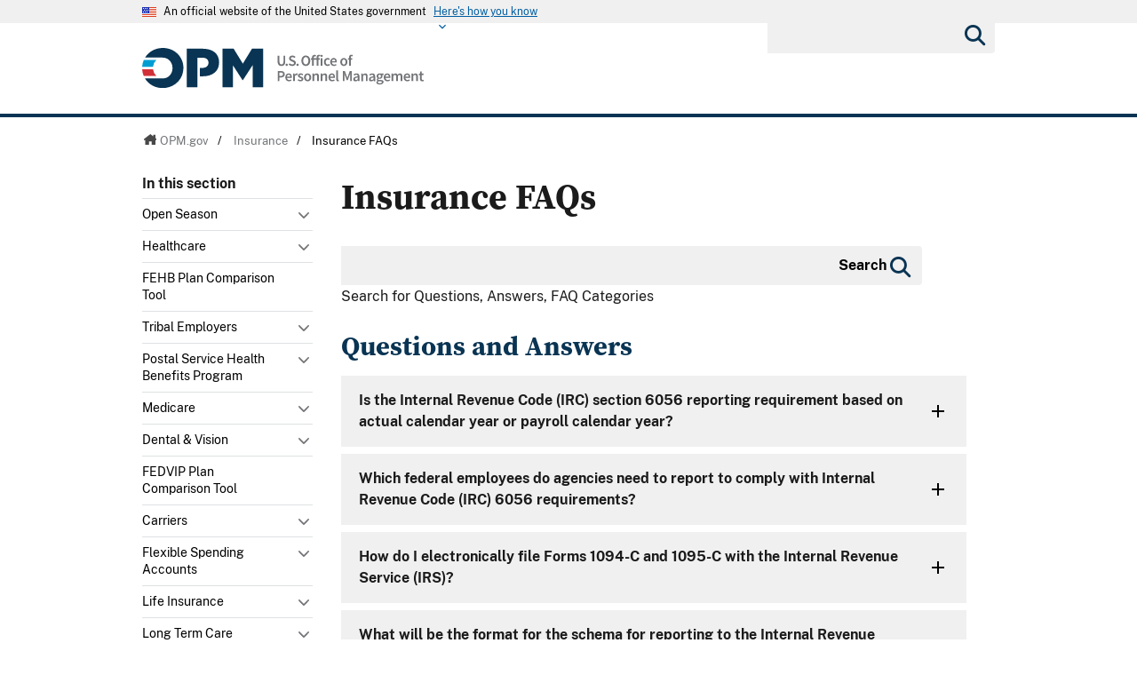

--- FILE ---
content_type: text/html; charset=utf-8
request_url: https://www.opm.gov/healthcare-insurance/insurance-faqs/?cid=7f9c4b4a-1e02-4e3d-be6a-6b11df80919c
body_size: 20467
content:




<!DOCTYPE html>

<html   xmlns="http://www.w3.org/1999/xhtml"      xmlns:og="http://opengraphprotocol.org/schema/"      xmlns:fb="http://www.facebook.com/2008/fbml"      lang="en"      xml:lang="en"    >
<head>
	<meta http-equiv="X-UA-Compatible" content="IE=edge" />
	<link rel="shortcut icon" href="/favicon.ico" />

	
	
		<title>Insurance FAQs</title>
	<meta http-equiv="Content-Type" content="text/html; charset=utf-8" />
	<meta name="description" content="Welcome to opm.gov" />
	<meta name="keywords" content="OPM,Office of Personnel Management,opm.gov" />
	<meta name="Expires" content="" />
	<meta name="TemplateVersion" content="3.0" />
	<meta name="viewport" content="width=device-width" />

	
    


	<meta property="fb:admins" content="568256384" />
	<meta property="fb:app_id" content="121223957945585" />
	<meta property="og:type" content="article" />
	<meta property="og:site_name" content="U.S. Office of Personnel Management" />
	<meta property="og:image" content="https://www.opm.gov/img/global/opm-seal-share.png" />
	<meta property="og:url" content="https://www.opm.gov/healthcare-insurance/insurance-faqs/?cid=7f9c4b4a-1e02-4e3d-be6a-6b11df80919c" />

<link href="/cdn/css/themes/opm-uswds/styles.css?v=20250213"  type="text/css" rel="stylesheet" media="screen,projection"/>
<link href="/cdn/css/responsive/global-medium.css"  type="text/css" rel="stylesheet" media="screen,projection"/>
<link href="/cdn/css/responsive/global-small.css"  type="text/css" rel="stylesheet" media="screen,projection"/>
<link href="/cdn/lib/font-awesome/6.2.0/css/all.min.css"  type="text/css" rel="stylesheet" media="screen,projection"/>
<link href="/cdn/lib/font-awesome/6.2.0/css/v5-font-face.min.css"  type="text/css" rel="stylesheet" media="screen,projection"/>
<link href="//use.typekit.net/vgn7vpt.css"  type="text/css" rel="stylesheet" media="screen,projection"/>
<link href="/cdn/css/lib/colorbox/colorbox.css"  type="text/css" rel="stylesheet" media="screen,projection"/>
<link href="/faqs/styles/opmanswers.css"  type="text/css" rel="stylesheet" media="screen,projection"/>
<link href="/css/print.css"  type="text/css" rel="stylesheet" media="print"/>
<link href="/cdn/css/print.css"  type="text/css" rel="stylesheet" media="print"/>


	<script type="text/javascript" language="javascript">
            var primaryServer = "www.opm.gov";
	</script>

<script src="//ajax.googleapis.com/ajax/libs/jquery/3.6.3/jquery.min.js" type="text/javascript" ></script><script type="text/javascript">
if( !window.jQuery ) {document.write('<script src="\/cdn\/js\/lib\/jquery\/jquery-3.6.3.min.js" type="text/javascript" ><\/script>');}
</script>
<!--[if lt IE 9]><script src="/js/jquery.json-2.3.min.js" type="text/javascript" ></script><![endif]-->
<!--[if lt IE 9]><script src="//html5shiv.googlecode.com/svn/trunk/html5.js" type="text/javascript" ></script><![endif]-->
<script src="/js/jstorage.min.js" type="text/javascript" ></script>
<script src="/faqs/scripts/scripts.js?v=20191122" type="text/javascript" ></script>
<script src="/js/core/webmethods.setup.js" type="text/javascript" ></script>



	<script type="text/javascript" language="javascript">
		var AccessibilityMode = false;
	</script>

	
    
	


	
    
	



	<script type="text/javascript" src="/js/jstorage.min.js"></script>
</head>
<body id="htmBody" class="" >
	<!-- Google Tag Manager (noscript) -->
	<noscript>
		<iframe src="https://www.googletagmanager.com/ns.html?id=GTM-WGTWNGX"
				height="0" width="0" style="display:none;visibility:hidden"></iframe>
	</noscript>
	<!-- End Google Tag Manager (noscript) -->
	<a class="usa-skipnav skipnav" href="#page-navigation">Skip to page navigation</a>

	<script type="text/javascript">
		var optInResponsive = true;
		var enableFeedTemplateData = true; //enables the remote loading of top/left/footer navigation using JSON (see core.standard.js)
		if (window.document.documentMode) { //testing for IE, if visiting in IE, disable the remote loading of nav and responsive
			enableFeedTemplateData = false;
			optInResponsive = false;
		}

		$(".ChangeValidationSettings").click(function (e) {
			e.preventDefault();
			core.toggleAccessibilityMode();
		});

		core.setAccessibilityInfo();
	</script>
	<section class="usa-banner" id="USWDS-usa-banner" aria-label="Official government website">
		<div class="usa-accordion">
			<header class="usa-banner__header">
				<div class="usa-banner__inner">
					<div class="grid-col-auto">
						<img class="usa-banner__header-flag" src="/cdn/img/us_flag_small.png"
							 alt="U.S. flag">
					</div>
					<div class="grid-col-fill tablet:grid-col-auto">
						<p class="usa-banner__header-text">An official website of the United States government</p>
						<p class="usa-banner__header-action" aria-hidden="true">Here's how you know</p>
					</div>
					<button class="usa-accordion__button usa-banner__button" aria-expanded="false"
							aria-controls="gov-banner">
						<span class="usa-banner__button-text">Here's how you know</span>
					</button>
				</div>
			</header>
			<div class="usa-banner__content usa-accordion__content" id="gov-banner">
				<div class="grid-row grid-gap-lg">
					<div class="usa-banner__guidance tablet:grid-col-6">
						<img class="usa-banner__icon usa-media-block__img" src="/cdn/img/icon-dot-gov.svg"
							 alt="Federal building icon" role="img" aria-hidden="true">
						<div class="usa-media-block__body">
							<p>
								<strong>Official websites use .gov</strong>
								<br />A <strong>.gov</strong> website belongs to an official government
								organization in the United States.
							</p>
						</div>
					</div>
					<div class="usa-banner__guidance tablet:grid-col-6">
						<img class="usa-banner__icon usa-media-block__img" src="/cdn/img/icon-https.svg" role="img" alt="Lock icon" aria-hidden="true">
						<div class="usa-media-block__body">
							<p>
								<strong>Secure .gov websites use HTTPS</strong>
								<br>A <strong>lock</strong> (
								<span class="icon-lock">
									<svg xmlns="http://www.w3.org/2000/svg"
										 width="52"
										 height="64"
										 viewBox="0 0 52 64"
										 class="usa-banner__lock-image"
										 role="img"
										 aria-labelledby="banner-lock-title-default banner-lock-description-default"
										 focusable="false">
										<title id="banner-lock-title-default">Lock</title>
										<desc id="banner-lock-description-default">A locked padlock</desc>
										<path fill="#000000"
											  fill-rule="evenodd"
											  d="M26 0c10.493 0 19 8.507 19 19v9h3a4 4 0 0 1 4 4v28a4 4 0 0 1-4 4H4a4 4 0 0 1-4-4V32a4 4 0 0 1 4-4h3v-9C7 8.507 15.507 0 26 0zm0 8c-5.979 0-10.843 4.77-10.996 10.712L15 19v9h22v-9c0-6.075-4.925-11-11-11z" />
									</svg>
								</span>
								) or <strong>https://</strong> means you’ve safely connected to
								the .gov website. Share sensitive information only on official,
								secure websites.
							</p>
						</div>
					</div>
				</div>
			</div>
		</div>
	</section>
	<div class="usa-overlay"></div>

	<header class="usa-header usa-header--extended">
		<div class="usa-navbar">
			<div class="usa-logo" id="-logo">
				<a href="/" title="home"><img class="usa-header__logo-img" src="/cdn/img/opm-uswds/opm_logo.svg" alt="U.S. Office of Personnel Management logo"></a>
			</div>
			<button type="button" class="usa-menu-btn">Menu</button>
		</div>
		<nav aria-label="Primary navigation" class="usa-nav">
			<div class="usa-nav__inner">
				<div class="usa-nav__secondary usa-header--extended">
					<button type="button" class="usa-nav__close">
						<img src="/cdn/img/close-white.svg" role="img" alt="">
					</button>
					<section aria-label="Search component">
						<form class="usa-search usa-search--small " role="search" action="/search" method="GET" name="gs">
							<label id="SearchAllofOPM" class="usa-sr-only" for="basic-search-field-small">Search all of OPM</label>
							<input class="usa-input search" id="basic-search-field-small" type="search" name="q">
							<button class="usa-button" type="submit"><span class="usa-sr-only">Submit</span></button>
						</form>
					</section>
				</div>
				<div class="left-panel-top-2">
					<span class="nav-header">Sections</span>
					<ul class="usa-nav__primary usa-accordion">
						<li class="usa-nav__primary-item">
							<a tabindex="0" class="" aria-controls="about-control-id">
								<span>About</span>
							</a>
							<span class="nav-toggle" title="toggle about subnavigation" tabindex="0">
								<span class="AccessibilityInfo">Toggle submenu</span>
							</span>
							<div id="about-control-id" class="usa-nav__submenu usa-megamenu" style="display: none;">
								<ul class="usa-nav__submenu__inner">
									<li class="usa-nav__submenu-item">
										<a href="/about-us/"><span>Our Agency</span></a>
									</li>
									<li class="usa-nav__submenu-item">
										<a href="/about-us/who-we-are/"><span>Who We Are</span></a>
									</li>
									<li class="usa-nav__submenu-item">
										<a href="/about-us/our-work/"><span>Our Work</span></a>
									</li>
									<li class="usa-nav__submenu-item">
										<a href="/about-us/mission-history/"><span>Mission &amp; History</span></a>
									</li>
									<li class="usa-nav__submenu-item">
										<a href="/about-us/careers-at-opm/"><span>Careers at OPM</span></a>
									</li>
									<li class="usa-nav__submenu-item">
										<a href="/about-us/doing-business-with-opm/"><span>Doing Business with OPM</span></a>
									</li>
									<li class="usa-nav__submenu-item">
										<a href="/about-us/reports-publications/"><span>Reports &amp; Publications</span></a>
									</li>
									<li class="usa-nav__submenu-item">
										<a href="/about-us/open-government/"><span>Open Government</span></a>
									</li>
									<li class="usa-nav__submenu-item">
										<a href="/about-us/get-help/"><span>Get Help</span></a>
									</li>
									<li class="usa-nav__submenu-item">
										<a href="/about-us/contact-us/"><span>Contact Us</span></a>
									</li>
									<li class="usa-nav__submenu-item">
										<a href="/about-us/news/"><span>News</span></a>
									</li>
									<li class="usa-nav__submenu-item">
										<a href="/data/"><span>Data</span></a>
									</li>
									<li class="usa-nav__submenu-item">
										<a href="/about-us/2023-agency-financial-report/"><span>2023 Agency Financial Report</span></a>
									</li>
									<li class="usa-nav__submenu-item">
										<a href="/about-us/combined-federal-campaign/"><span>Combined Federal Campaign</span></a>
									</li>
									<li class="usa-nav__submenu-item">
										<a href="/about-us/2023-annual-performance-report/"><span>2023 Annual Performance Report</span></a>
									</li>
									<li class="usa-nav__submenu-item">
										<a href="/about-us/fy-2025-congressional-budget-justification-and-annual-performance-plan/"><span>FY 2025 Congressional Budget Justification</span></a>
									</li>
									<li class="usa-nav__submenu-item">
										<a href="/about-us/2024-agency-financial-report/"><span>2024 Agency Financial Report</span></a>
									</li>
									<li class="usa-nav__submenu-item">
										<a href="/about-us/2025-agency-financial-report/"><span>2024 Agency Financial Report</span></a>
									</li>
									<li class="usa-nav__submenu-item">
										<a href="/about-us/2024-annual-performance-report/"><span>2024 Annual Performance Report</span></a>
									</li>
									<li class="usa-nav__submenu-item">
										<a href="/about-us/fy-2026-congressional-budget-justification/"><span>FY 2026 Congressional Budget Justification</span></a>
									</li>
									<li class="usa-nav__submenu-item">
										<a href="/about-us/fork/"><span>Fork</span></a>
									</li>
								</ul>
							</div>
						</li>
						<li class="usa-nav__primary-item">
							<a tabindex="0" class="" aria-controls="policy-control-id">
								<span>Policy</span>
							</a>
							<span class="nav-toggle" title="toggle policy subnavigation" tabindex="0">
								<span class="AccessibilityInfo">Toggle submenu</span>
							</span>
							<div id="policy-control-id" class="usa-nav__submenu usa-megamenu" style="display: none;">
								<ul class="usa-nav__submenu__inner">
									<li class="usa-nav__submenu-item">
										<a href="/policy-data-oversight/chco-council/"><span>CHCO Council</span></a>
									</li>
									<li class="usa-nav__submenu-item">
										<a href="https://www.opm.gov/policy-data-oversight/workforce-restructuring/reductions-in-force/"><span>Reductions in Force</span></a>
									</li>
									<li class="usa-nav__submenu-item">
										<a href="/policy-data-oversight/assessment-and-selection/"><span>Assessment &amp; Selection</span></a>
									</li>
									<li class="usa-nav__submenu-item">
										<a href="/policy-data-oversight/classification-qualifications/"><span>Classification &amp; Qualifications</span></a>
									</li>
									<li class="usa-nav__submenu-item">
										<a href="/policy-data-oversight/data-analysis-documentation/"><span>Data, Analysis &amp; Documentation</span></a>
									</li>
									<li class="usa-nav__submenu-item">
										<a href="/policy-data-oversight/disability-employment/"><span>Disability Employment</span></a>
									</li>
									<li class="usa-nav__submenu-item">
										<a href="/policy-data-oversight/employee-relations/"><span>Employee Relations</span></a>
									</li>
									<li class="usa-nav__submenu-item">
										<a href="/policy-data-oversight/enterprise-risk-management-program-old/"><span>Enterprise Risk Management Program</span></a>
									</li>
									<li class="usa-nav__submenu-item">
										<a href="/policy-data-oversight/future-of-the-workforce/human-resources-solutions/"><span>Human Resources Solutions</span></a>
									</li>
									<li class="usa-nav__submenu-item">
										<a href="/policy-data-oversight/hiring-information/"><span>Hiring Information</span></a>
									</li>
									<li class="usa-nav__submenu-item">
										<a href="/policy-data-oversight/human-capital-management/"><span>Human Capital Management</span></a>
									</li>
									<li class="usa-nav__submenu-item">
										<a href="/policy-data-oversight/human-capital-framework/"><span>Human Capital Framework</span></a>
									</li>
									<li class="usa-nav__submenu-item">
										<a href="/policy-data-oversight/labor-relations/"><span>Labor Management Relations</span></a>
									</li>
									<li class="usa-nav__submenu-item">
										<a href="/policy-data-oversight/pandemic-information/"><span>Pandemic Information</span></a>
									</li>
									<li class="usa-nav__submenu-item">
										<a href="/policy-data-oversight/pay-leave/"><span>Pay &amp; Leave</span></a>
									</li>
									<li class="usa-nav__submenu-item">
										<a href="/policy-data-oversight/performance-management/"><span>Performance Management</span></a>
									</li>
									<li class="usa-nav__submenu-item">
										<a href="/policy-data-oversight/senior-executive-service/"><span>Senior Executive Service</span></a>
									</li>
									<li class="usa-nav__submenu-item">
										<a href="/policy-data-oversight/settlement-guidelines/"><span>Settlement Guidelines</span></a>
									</li>
									<li class="usa-nav__submenu-item">
										<a href="/policy-data-oversight/snow-dismissal-procedures/"><span>Snow &amp; Dismissal Procedures</span></a>
									</li>
									<li class="usa-nav__submenu-item">
										<a href="/policy-data-oversight/training-and-development/"><span>Training &amp; Development</span></a>
									</li>
									<li class="usa-nav__submenu-item">
										<a href="/policy-data-oversight/tribal-consultation/"><span>Tribal Consultation</span></a>
									</li>
									<li class="usa-nav__submenu-item">
										<a href="/policy-data-oversight/veterans-services/"><span>Veterans Services</span></a>
									</li>
									<li class="usa-nav__submenu-item">
										<a href="/policy-data-oversight/worklife/"><span>Work-Life</span></a>
									</li>
									<li class="usa-nav__submenu-item">
										<a href="/policy-data-oversight/workforce-restructuring/"><span>Workforce Restructuring</span></a>
									</li>
									<li class="usa-nav__submenu-item">
										<a href="/policy-data-oversight/policy-faqs/"><span>Policy FAQs</span></a>
									</li>
									<li class="usa-nav__submenu-item">
										<a href="/policy-data-oversight/contact-policymakers/"><span>Contact Policymakers</span></a>
									</li>
									<li class="usa-nav__submenu-item">
										<a href="/policy-data-oversight/fy-2023-human-capital-reviews/"><span>FY 2023 Human Capital Reviews</span></a>
									</li>
									<li class="usa-nav__submenu-item">
										<a href="/policy-data-oversight/career-paths-for-federal-program-and-project-management-guide/"><span>Career Paths for Federal Program and Project Management Guide</span></a>
									</li>
									<li class="usa-nav__submenu-item">
										<a href="/policy-data-oversight/fy-2024-human-capital-reviews/"><span>FY 2024 Human Capital Reviews</span></a>
									</li>
									<li class="usa-nav__submenu-item">
										<a href="/policy-data-oversight/federal-hiring-and-selection-outcome-dashboard/"><span>Federal Hiring and Selection Outcome Dashboard</span></a>
									</li>
								</ul>
							</div>
						</li>
						<li class="usa-nav__primary-item">
							<a tabindex="0" class="" aria-controls="compliance-control-id">
								<span>Compliance</span>
							</a>
							<span class="nav-toggle" title="toggle compliance subnavigation" tabindex="0">
								<span class="AccessibilityInfo">Toggle submenu</span>
							</span>
							<div id="compliance-control-id" class="usa-nav__submenu usa-megamenu" style="display: none;">
								<ul class="usa-nav__submenu__inner">
									<li class="usa-nav__submenu-item">
										<a href="/compliance/adjudications/"><span>Adjudications</span></a>
									</li>
									<li class="usa-nav__submenu-item">
										<a href="/compliance/oversight-activities/"><span>Oversight Activities</span></a>
									</li>
								</ul>
							</div>
						</li>
						<li class="usa-nav__primary-item">
							<a tabindex="0" class="usa-current" aria-controls="insurance-control-id">
								<span>Insurance</span>
							</a>
							<span class="nav-toggle" title="toggle insurance subnavigation" tabindex="0">
								<span class="AccessibilityInfo">Toggle submenu</span>
							</span>
							<div id="insurance-control-id" class="usa-nav__submenu usa-megamenu" style="display: none;">
								<ul class="usa-nav__submenu__inner">
									<li class="usa-nav__submenu-item">
										<a href="/healthcare-insurance/open-season/"><span>Open Season</span></a>
									</li>
									<li class="usa-nav__submenu-item">
										<a href="/healthcare-insurance/healthcare/"><span>Healthcare</span></a>
									</li>
									<li class="usa-nav__submenu-item">
										<a href="/healthcare-insurance/healthcare/plan-information/compare-plans/"><span>FEHB Plan Comparison Tool</span></a>
									</li>
									<li class="usa-nav__submenu-item">
										<a href="/healthcare-insurance/tribal-employers/"><span>Tribal Employers</span></a>
									</li>
									<li class="usa-nav__submenu-item">
										<a href="/healthcare-insurance/pshb/"><span>Postal Service Health Benefits Program</span></a>
									</li>
									<li class="usa-nav__submenu-item">
										<a href="/healthcare-insurance/medicare/"><span>Medicare</span></a>
									</li>
									<li class="usa-nav__submenu-item">
										<a href="/healthcare-insurance/dental-vision/"><span>Dental &amp; Vision</span></a>
									</li>
									<li class="usa-nav__submenu-item">
										<a href="/healthcare-insurance/healthcare/plan-information/compare-plans/fedvip/"><span>FEDVIP Plan Comparison Tool</span></a>
									</li>
									<li class="usa-nav__submenu-item">
										<a href="/healthcare-insurance/carriers/"><span>Carriers</span></a>
									</li>
									<li class="usa-nav__submenu-item">
										<a href="/healthcare-insurance/flexible-spending-accounts/"><span>Flexible Spending Accounts</span></a>
									</li>
									<li class="usa-nav__submenu-item">
										<a href="/healthcare-insurance/life-insurance/"><span>Life Insurance</span></a>
									</li>
									<li class="usa-nav__submenu-item">
										<a href="/healthcare-insurance/long-term-care/"><span>Long Term Care</span></a>
									</li>
									<li class="usa-nav__submenu-item">
										<a href="/healthcare-insurance/insurance-glossary/"><span>Insurance Glossary</span></a>
									</li>
									<li class="usa-nav__submenu-item">
										<a href="/healthcare-insurance/insurance-faqs/"><span>Insurance FAQs</span></a>
									</li>
									<li class="usa-nav__submenu-item">
										<a href="/healthcare-insurance/contact-healthcare-insurance/"><span>Contact Healthcare &amp; Insurance</span></a>
									</li>
									<li class="usa-nav__submenu-item">
										<a href="/healthcare-insurance/special-initiatives/"><span>Special Initiatives</span></a>
									</li>
									<li class="usa-nav__submenu-item">
										<a href="/healthcare-insurance/changes-in-health-coverage/"><span>Changes in Health Coverage</span></a>
									</li>
									<li class="usa-nav__submenu-item">
										<a href="/healthcare-insurance/multi-state-plan-program/issuer/"><span>Issuer</span></a>
									</li>
									<li class="usa-nav__submenu-item">
										<a href="/healthcare-insurance/life-events/"><span>Life Events</span></a>
									</li>
									<li class="usa-nav__submenu-item">
										<a href="/healthcare-insurance/affordable-care-act/"><span>The Affordable Care Act</span></a>
									</li>
								</ul>
							</div>
						</li>
						<li class="usa-nav__primary-item">
							<a tabindex="0" class="" aria-controls="retirement-control-id">
								<span>Retirement</span>
							</a>
							<span class="nav-toggle" title="toggle retirement subnavigation" tabindex="0">
								<span class="AccessibilityInfo">Toggle submenu</span>
							</span>
							<div id="retirement-control-id" class="usa-nav__submenu usa-megamenu" style="display: none;">
								<ul class="usa-nav__submenu__inner">
									<li class="usa-nav__submenu-item">
										<a href="/retirement-center/apply/"><span>Apply for Retirement</span></a>
									</li>
									<li class="usa-nav__submenu-item">
										<a href="/retirement-center/my-annuity-and-benefits/"><span>My Annuity and Benefits</span></a>
									</li>
									<li class="usa-nav__submenu-item">
										<a href="/retirement-center/csrs-information/"><span>CSRS Information</span></a>
									</li>
									<li class="usa-nav__submenu-item">
										<a href="/retirement-center/fers-information/"><span>FERS Information</span></a>
									</li>
									<li class="usa-nav__submenu-item">
										<a href="/retirement-center/phased-retirement/"><span>Phased Retirement</span></a>
									</li>
									<li class="usa-nav__submenu-item">
										<a href="/retirement-center/retirement-statistics/"><span>Retirement Statistics</span></a>
									</li>
									<li class="usa-nav__submenu-item">
										<a href="/retirement-center/special-notices/"><span>Special Notices</span></a>
									</li>
									<li class="usa-nav__submenu-item">
										<a href="/retirement-center/calculators/"><span>Calculators</span></a>
									</li>
									<li class="usa-nav__submenu-item">
										<a href="/retirement-center/tax-information-for-annuitants/"><span>Tax Information for Annuitants</span></a>
									</li>
									<li class="usa-nav__submenu-item">
										<a href="/retirement-center/publications-forms/"><span>Publications &amp; Forms</span></a>
									</li>
									<li class="usa-nav__submenu-item">
										<a href="/retirement-center/benefits-officers-center/"><span>Benefits Officers Center</span></a>
									</li>
									<li class="usa-nav__submenu-item">
										<a href="/retirement-center/retirement-faqs/"><span>Retirement FAQs</span></a>
									</li>
									<li class="usa-nav__submenu-item">
										<a href="/retirement-center/survivor-benefits/"><span>Survivor Benefits</span></a>
									</li>
									<li class="usa-nav__submenu-item">
										<a href="/retirement-center/how-to-make-a-payment/"><span>How to Make a Payment</span></a>
									</li>
									<li class="usa-nav__submenu-item">
										<a href="/support/retirement/contact/"><span>Contact Retirement</span></a>
									</li>
									<li class="usa-nav__submenu-item">
										<a href="https://www.opm.gov/Blogs/Retire/"><span>Retirement Information Center</span></a>
									</li>
								</ul>
							</div>
						</li>
						<li class="usa-nav__primary-item">
							<a tabindex="0" class="" aria-controls="suitability-control-id">
								<span>Suitability</span>
							</a>
							<span class="nav-toggle" title="toggle suitability subnavigation" tabindex="0">
								<span class="AccessibilityInfo">Toggle submenu</span>
							</span>
							<div id="suitability-control-id" class="usa-nav__submenu usa-megamenu" style="display: none;">
								<ul class="usa-nav__submenu__inner">
									<li class="usa-nav__submenu-item">
										<a href="/suitability/suitability-executive-agent/"><span>Suitability Executive Agent</span></a>
									</li>
									<li class="usa-nav__submenu-item">
										<a href="/suitability/suitability-executive-agent/position-designation-tool/"><span>Position Designation Tool</span></a>
									</li>
									<li class="usa-nav__submenu-item">
										<a href="/suitability/suitability-executive-agent/suitability-adjudications/"><span>Suitability Adjudications</span></a>
									</li>
									<li class="usa-nav__submenu-item">
										<a href="/suitability/suitability-executive-agent/suitability-training/"><span>Suitability Training</span></a>
									</li>
									<li class="usa-nav__submenu-item">
										<a href="/suitability/suitability-executive-agent/oversight/"><span>Oversight</span></a>
									</li>
									<li class="usa-nav__submenu-item">
										<a href="/suitability/suitability-executive-agent/policy/"><span>Policy</span></a>
									</li>
									<li class="usa-nav__submenu-item">
										<a href="/suitability/suitability-and-credentialing-faqs/"><span>Frequently Asked Questions</span></a>
									</li>
									<li class="usa-nav__submenu-item">
										<a href="/suitability/contact-suitea/"><span>Contact SuitEA</span></a>
									</li>
								</ul>
							</div>
						</li>
						<li class="usa-nav__primary-item">
							<a tabindex="0" class="" aria-controls="agency-services-control-id">
								<span>Agency Services</span>
							</a>
							<span class="nav-toggle" title="toggle agency-services subnavigation" tabindex="0">
								<span class="AccessibilityInfo">Toggle submenu</span>
							</span>
							<div id="agency-services-control-id" class="usa-nav__submenu usa-megamenu" style="display: none;">
								<ul class="usa-nav__submenu__inner">
									<li class="usa-nav__submenu-item">
										<a href="/services-for-agencies/classification-job-design/"><span>Classification &amp; Job Design</span></a>
									</li>
									<li class="usa-nav__submenu-item">
										<a href="/services-for-agencies/organization-design-and-restructuring/"><span>Workforce Restructuring</span></a>
									</li>
									<li class="usa-nav__submenu-item">
										<a href="/services-for-agencies/workforce-succession-planning/"><span>Workforce &amp; Succession Planning</span></a>
									</li>
									<li class="usa-nav__submenu-item">
										<a href="/services-for-agencies/recruiting-staffing-solutions/"><span>Recruiting &amp; Staffing Solutions</span></a>
									</li>
									<li class="usa-nav__submenu-item">
										<a href="/services-for-agencies/performance-management/"><span>Performance Management</span></a>
									</li>
									<li class="usa-nav__submenu-item">
										<a href="/services-for-agencies/executive-development-programs/"><span>Executive Development Programs</span></a>
									</li>
									<li class="usa-nav__submenu-item">
										<a href="/services-for-agencies/assessment-evaluation/"><span>Assessment &amp; Evaluation</span></a>
									</li>
									<li class="usa-nav__submenu-item">
										<a href="/services-for-agencies/technology-systems/"><span>Technology Systems</span></a>
									</li>
									<li class="usa-nav__submenu-item">
										<a href="/services-for-agencies/hr-line-of-business/"><span>Human Resources Line of Business</span></a>
									</li>
									<li class="usa-nav__submenu-item">
										<a href="/services-for-agencies/human-resources-quality-services-management-office-hr-qsmo/"><span>Human Resources Quality Services Management Office</span></a>
									</li>
									<li class="usa-nav__submenu-item">
										<a href="/services-for-agencies/administrative-law-judges/"><span>Administrative Law Judges</span></a>
									</li>
									<li class="usa-nav__submenu-item">
										<a href="/services-for-agencies/contact-agency-services/"><span>Contact Agency Services</span></a>
									</li>
								</ul>
							</div>
						</li>
						<li class="usa-nav__primary-item">
							<a tabindex="0" class="" aria-controls="news-control-id">
								<span>News</span>
							</a>
							<span class="nav-toggle" title="toggle news subnavigation" tabindex="0">
								<span class="AccessibilityInfo">Toggle submenu</span>
							</span>
							<div id="news-control-id" class="usa-nav__submenu usa-megamenu" style="display: none;">
								<ul class="usa-nav__submenu__inner">
									<li class="usa-nav__submenu-item">
										<a href="/news/secrets-of-opm/"><span>OPM Blog</span></a>
									</li>
									<li class="usa-nav__submenu-item">
										<a href="/news/news-releases/"><span>News Releases</span></a>
									</li>
									<li class="usa-nav__submenu-item">
										<a href="/news/from-the-director-s-desk/"><span>From the Director’s Desk</span></a>
									</li>
								</ul>
							</div>
						</li>
					</ul>
				</div>
				<div class="left-panel-bottom-2">
					<span class="nav-header">In this section</span>
				</div>
			</div>
		</nav>
	</header>

	<header>
		<div id="Top_Wrapper" style="display:none;">
			<div class="MaxWidth_Container">
				<div id="VersionPlaceholder" class="DevBanner">

				</div>
				<div id="Top_Container">
					<ul id="SocialIcons">
						<li><a href="/leaving/index.aspx?link=http://www.facebook.com/USOPM" class="social_facebook" title="Fan us on Facebook">Facebook</a></li>
						<li><a href="/leaving/index.aspx?link=http://twitter.com/USOPM" class="social_twitter" title="Follow us on Twitter">Twitter</a></li>
					</ul>
					<ul id="TopLinks">
						<li class="First"><a href="/a-z-index/">A&#8211;Z Index</a></li>
						<li><a href="/about-us/contact-us/">Contact Us</a></li>
						<li><a href="/forms/">Forms</a></li>
						<li class="Last"><a href="/FAQs/">FAQs</a></li>
					</ul>
					<div id="container_operatingstatus" tabindex="-1">
						<div class="label"><a href="/policy-data-oversight/snow-dismissal-procedures/current-status/">Operating Status:</a></div>
						<div class="message loading" tabindex="-1"><a href="/policy-data-oversight/snow-dismissal-procedures/current-status/" tabindex="-1"><span tabindex="-1">Loading</span></a></div>
					</div>
					<div class="SearchBox">
						<form>
							<label id="SearchFor" for="SiteSearchString" class="SearchFor">Search for</label>
							<input type="text" name="SiteSearchString" id="SiteSearchString" class="txtSearch default" />
							<span>
								<input type="button" name="GoSearch" id="GoSearch" class="go" value="Go" onclick="return performSearch('SiteSearchString');" />
							</span>
						</form>
					</div>
					<a id="USBanner" href="/leaving/index.aspx?link=http://www.whitehouse.gov"><img src="/img/global/Flag.gif" alt="An official website of the United States Government." title="An official website of the United States Government." /></a>
				</div>
			</div>
		</div>
		<div id="Navigation_Container" style="display:none;">
			<div id="OPMLogo">
				<a href="/"><span>U.S. Office of Personnel Management</span></a>
			</div>
			<nav id="ContentPlaceHolderDefault_MainNavigation">
<ul id="MainNavigationList"><li class="about-us"><a href="/about-us/"><span>About</span></a><a class="toggleNavShow" href="#" tabindex="-1">
                Open "About" Submenu
              </a><div class="ddNavWrapper"><table cellpadding="0" cellspacing="0"><tr><td class="ddNavCorner ddNavCornerTL" /><td class="ddNavEdge ddNavEdgeTop" /><td class="ddNavCorner ddNavCornerTR" /></tr><tr><td class="ddNavEdge ddNavEdgeLeft" /><td class="ddNavBody HasFeaturedContent&#xD;&#xA;&#x9;&#x9;&#x9;&#x9;&#x9;&#x9;"><div class="SecondaryNav_Wrapper" parentnavitem="/about-us/"><ul class="SecondaryNav FirstColumn">
		
		
		
		
		
		
		
		
		
		
		
		
		
		
		
		
		
		
		
		
		</ul><ul class="SecondaryNav SecondColumn">
		
		
		
		
		
		
		
		
		
		
		
		
		
		
		
		
		
		
		
		
		</ul></div><div class="Featured_Container" parentpath="/about-us/" /></td><td class="ddNavEdge ddNavEdgeRight" /></tr><tr><td class="ddNavCorner ddNavCornerBL" /><td class="ddNavEdge ddNavEdgeBottom"><a class="toggleNavHide" href="#" tabindex="-1">Close Menu</a></td><td class="ddNavCorner ddNavCornerBR" /></tr></table></div>
					</li>
		<li class="policy"><a href="/policy-data-oversight/"><span>Policy</span></a><a class="toggleNavShow" href="#" tabindex="-1">
                Open "Policy" Submenu
              </a><div class="ddNavWrapper"><table cellpadding="0" cellspacing="0"><tr><td class="ddNavCorner ddNavCornerTL" /><td class="ddNavEdge ddNavEdgeTop" /><td class="ddNavCorner ddNavCornerTR" /></tr><tr><td class="ddNavEdge ddNavEdgeLeft" /><td class="ddNavBody HasFeaturedContent&#xD;&#xA;&#x9;&#x9;&#x9;&#x9;&#x9;&#x9;"><div class="SecondaryNav_Wrapper" parentnavitem="/policy-data-oversight/"><ul class="SecondaryNav FirstColumn">
		
		
		
		
		
		
		
		
		
		
		
		
		
		
		
		
		
		
		
		
		
		
		
		
		
		
		
		
		
		</ul><ul class="SecondaryNav SecondColumn">
		
		
		
		
		
		
		
		
		
		
		
		
		
		
		
		
		
		
		
		
		
		
		
		
		
		
		
		
		
		</ul></div><div class="Featured_Container" parentpath="/policy-data-oversight/" /></td><td class="ddNavEdge ddNavEdgeRight" /></tr><tr><td class="ddNavCorner ddNavCornerBL" /><td class="ddNavEdge ddNavEdgeBottom"><a class="toggleNavHide" href="#" tabindex="-1">Close Menu</a></td><td class="ddNavCorner ddNavCornerBR" /></tr></table></div>
					</li>
		<li class=""><a href="/compliance/"><span>Compliance</span></a><a class="toggleNavShow" href="#" tabindex="-1">
                Open "Compliance" Submenu
              </a><div class="ddNavWrapper"><table cellpadding="0" cellspacing="0"><tr><td class="ddNavCorner ddNavCornerTL" /><td class="ddNavEdge ddNavEdgeTop" /><td class="ddNavCorner ddNavCornerTR" /></tr><tr><td class="ddNavEdge ddNavEdgeLeft" /><td class="ddNavBody HasFeaturedContent&#xD;&#xA;&#x9;&#x9;&#x9;&#x9;&#x9;&#x9;"><div class="SecondaryNav_Wrapper" parentnavitem="/compliance/"><ul class="SecondaryNav">
		
		</ul></div><div class="Featured_Container" parentpath="/compliance/" /></td><td class="ddNavEdge ddNavEdgeRight" /></tr><tr><td class="ddNavCorner ddNavCornerBL" /><td class="ddNavEdge ddNavEdgeBottom"><a class="toggleNavHide" href="#" tabindex="-1">Close Menu</a></td><td class="ddNavCorner ddNavCornerBR" /></tr></table></div>
					</li>
		
		<li class="insurance current"><a href="/healthcare-insurance/"><span>Insurance</span></a><a class="toggleNavShow" href="#" tabindex="-1">
                Open "Insurance" Submenu
              </a><div class="ddNavWrapper"><table cellpadding="0" cellspacing="0"><tr><td class="ddNavCorner ddNavCornerTL" /><td class="ddNavEdge ddNavEdgeTop" /><td class="ddNavCorner ddNavCornerTR" /></tr><tr><td class="ddNavEdge ddNavEdgeLeft" /><td class="ddNavBody HasFeaturedContent&#xD;&#xA;&#x9;&#x9;&#x9;&#x9;&#x9;&#x9;"><div class="SecondaryNav_Wrapper" parentnavitem="/healthcare-insurance/"><ul class="SecondaryNav FirstColumn">
		
		
		
		
		
		
		
		
		
		
		
		
		
		
		
		
		
		
		
		
		
		</ul><ul class="SecondaryNav SecondColumn">
		
		
		
		
		
		
		
		
		
		
		
		
		
		
		
		
		
		
		
		
		
		</ul></div><div class="Featured_Container" parentpath="/healthcare-insurance/" /></td><td class="ddNavEdge ddNavEdgeRight" /></tr><tr><td class="ddNavCorner ddNavCornerBL" /><td class="ddNavEdge ddNavEdgeBottom"><a class="toggleNavHide" href="#" tabindex="-1">Close Menu</a></td><td class="ddNavCorner ddNavCornerBR" /></tr></table></div>
					</li>
		<li class="retirement"><a href="/retirement-center/"><span>Retirement</span></a><a class="toggleNavShow" href="#" tabindex="-1">
                Open "Retirement" Submenu
              </a><div class="ddNavWrapper"><table cellpadding="0" cellspacing="0"><tr><td class="ddNavCorner ddNavCornerTL" /><td class="ddNavEdge ddNavEdgeTop" /><td class="ddNavCorner ddNavCornerTR" /></tr><tr><td class="ddNavEdge ddNavEdgeLeft" /><td class="ddNavBody HasFeaturedContent&#xD;&#xA;&#x9;&#x9;&#x9;&#x9;&#x9;&#x9;"><div class="SecondaryNav_Wrapper" parentnavitem="/retirement-center/"><ul class="SecondaryNav FirstColumn">
		
		
		
		
		
		
		
		
		
		
		
		
		
		
		
		</ul><ul class="SecondaryNav SecondColumn">
		
		
		
		
		
		
		
		
		
		
		
		
		
		
		
		</ul></div><div class="Featured_Container" parentpath="/retirement-center/" /></td><td class="ddNavEdge ddNavEdgeRight" /></tr><tr><td class="ddNavCorner ddNavCornerBL" /><td class="ddNavEdge ddNavEdgeBottom"><a class="toggleNavHide" href="#" tabindex="-1">Close Menu</a></td><td class="ddNavCorner ddNavCornerBR" /></tr></table></div>
					</li>
		<li class="investigations"><a href="/suitability/"><span>Suitability</span></a><a class="toggleNavShow" href="#" tabindex="-1">
                Open "Suitability" Submenu
              </a><div class="ddNavWrapper"><table cellpadding="0" cellspacing="0"><tr><td class="ddNavCorner ddNavCornerTL" /><td class="ddNavEdge ddNavEdgeTop" /><td class="ddNavCorner ddNavCornerTR" /></tr><tr><td class="ddNavEdge ddNavEdgeLeft" /><td class="ddNavBody HasFeaturedContent&#xD;&#xA;&#x9;&#x9;&#x9;&#x9;&#x9;&#x9;"><div class="SecondaryNav_Wrapper" parentnavitem="/suitability/"><ul class="SecondaryNav">
		
		
		
		
		
		
		
		</ul></div><div class="Featured_Container" parentpath="/suitability/" /></td><td class="ddNavEdge ddNavEdgeRight" /></tr><tr><td class="ddNavCorner ddNavCornerBL" /><td class="ddNavEdge ddNavEdgeBottom"><a class="toggleNavHide" href="#" tabindex="-1">Close Menu</a></td><td class="ddNavCorner ddNavCornerBR" /></tr></table></div>
					</li>
		<li class="services"><a href="/services-for-agencies/"><span>Agency Services</span></a><a class="toggleNavShow" href="#" tabindex="-1">
                Open "Agency Services" Submenu
              </a><div class="ddNavWrapper"><table cellpadding="0" cellspacing="0"><tr><td class="ddNavCorner ddNavCornerTL" /><td class="ddNavEdge ddNavEdgeTop" /><td class="ddNavCorner ddNavCornerTR" /></tr><tr><td class="ddNavEdge ddNavEdgeLeft" /><td class="ddNavBody HasFeaturedContent&#xD;&#xA;&#x9;&#x9;&#x9;&#x9;&#x9;&#x9;"><div class="SecondaryNav_Wrapper" parentnavitem="/services-for-agencies/"><ul class="SecondaryNav">
		
		
		
		
		
		
		
		
		
		
		
		</ul></div><div class="Featured_Container" parentpath="/services-for-agencies/" /></td><td class="ddNavEdge ddNavEdgeRight" /></tr><tr><td class="ddNavCorner ddNavCornerBL" /><td class="ddNavEdge ddNavEdgeBottom"><a class="toggleNavHide" href="#" tabindex="-1">Close Menu</a></td><td class="ddNavCorner ddNavCornerBR" /></tr></table></div>
					</li>
		<li class="news"><a href="/news/"><span>News</span></a><a class="toggleNavShow" href="#" tabindex="-1">
                Open "News" Submenu
              </a><div class="ddNavWrapper"><table cellpadding="0" cellspacing="0"><tr><td class="ddNavCorner ddNavCornerTL" /><td class="ddNavEdge ddNavEdgeTop" /><td class="ddNavCorner ddNavCornerTR" /></tr><tr><td class="ddNavEdge ddNavEdgeLeft" /><td class="ddNavBody HasFeaturedContent&#xD;&#xA;&#x9;&#x9;&#x9;&#x9;&#x9;&#x9;"><div class="SecondaryNav_Wrapper" parentnavitem="/news/"><ul class="SecondaryNav">
		
		
		</ul></div><div class="Featured_Container" parentpath="/news/" /></td><td class="ddNavEdge ddNavEdgeRight" /></tr><tr><td class="ddNavCorner ddNavCornerBL" /><td class="ddNavEdge ddNavEdgeBottom"><a class="toggleNavHide" href="#" tabindex="-1">Close Menu</a></td><td class="ddNavCorner ddNavCornerBR" /></tr></table></div>
					</li>
		
		
		
		
		
		
		
		
		
		
		
		
		
		
		
		
		
		
		
		
		
		
		
		
		</ul>
			</nav>
			<a href="#MainNavigation_Responsive" style="display: none; visibility: hidden;" class="menu-link">&#9776;</a>
			<div id="MainNavigation_Responsive" style="display: none; visibility: hidden;" class="panel" role="navigation">
<ul id="MainNavigationList"><li class="about-us"><a href="/about-us/"><span>About</span></a><a class="toggleNavShow" href="#" tabindex="-1">
                Open "About" Submenu
              </a><div class="ddNavWrapper"><table cellpadding="0" cellspacing="0"><tr><td class="ddNavCorner ddNavCornerTL" /><td class="ddNavEdge ddNavEdgeTop" /><td class="ddNavCorner ddNavCornerTR" /></tr><tr><td class="ddNavEdge ddNavEdgeLeft" /><td class="ddNavBody HasFeaturedContent&#xD;&#xA;&#x9;&#x9;&#x9;&#x9;&#x9;&#x9;"><div class="SecondaryNav_Wrapper" parentnavitem="/about-us/"><ul class="SecondaryNav FirstColumn">
		
		
		
		
		
		
		
		
		
		
		
		
		
		
		
		
		
		
		
		
		</ul><ul class="SecondaryNav SecondColumn">
		
		
		
		
		
		
		
		
		
		
		
		
		
		
		
		
		
		
		
		
		</ul></div><div class="Featured_Container" parentpath="/about-us/" /></td><td class="ddNavEdge ddNavEdgeRight" /></tr><tr><td class="ddNavCorner ddNavCornerBL" /><td class="ddNavEdge ddNavEdgeBottom"><a class="toggleNavHide" href="#" tabindex="-1">Close Menu</a></td><td class="ddNavCorner ddNavCornerBR" /></tr></table></div>
					</li>
		<li class="policy"><a href="/policy-data-oversight/"><span>Policy</span></a><a class="toggleNavShow" href="#" tabindex="-1">
                Open "Policy" Submenu
              </a><div class="ddNavWrapper"><table cellpadding="0" cellspacing="0"><tr><td class="ddNavCorner ddNavCornerTL" /><td class="ddNavEdge ddNavEdgeTop" /><td class="ddNavCorner ddNavCornerTR" /></tr><tr><td class="ddNavEdge ddNavEdgeLeft" /><td class="ddNavBody HasFeaturedContent&#xD;&#xA;&#x9;&#x9;&#x9;&#x9;&#x9;&#x9;"><div class="SecondaryNav_Wrapper" parentnavitem="/policy-data-oversight/"><ul class="SecondaryNav FirstColumn">
		
		
		
		
		
		
		
		
		
		
		
		
		
		
		
		
		
		
		
		
		
		
		
		
		
		
		
		
		
		</ul><ul class="SecondaryNav SecondColumn">
		
		
		
		
		
		
		
		
		
		
		
		
		
		
		
		
		
		
		
		
		
		
		
		
		
		
		
		
		
		</ul></div><div class="Featured_Container" parentpath="/policy-data-oversight/" /></td><td class="ddNavEdge ddNavEdgeRight" /></tr><tr><td class="ddNavCorner ddNavCornerBL" /><td class="ddNavEdge ddNavEdgeBottom"><a class="toggleNavHide" href="#" tabindex="-1">Close Menu</a></td><td class="ddNavCorner ddNavCornerBR" /></tr></table></div>
					</li>
		<li class=""><a href="/compliance/"><span>Compliance</span></a><a class="toggleNavShow" href="#" tabindex="-1">
                Open "Compliance" Submenu
              </a><div class="ddNavWrapper"><table cellpadding="0" cellspacing="0"><tr><td class="ddNavCorner ddNavCornerTL" /><td class="ddNavEdge ddNavEdgeTop" /><td class="ddNavCorner ddNavCornerTR" /></tr><tr><td class="ddNavEdge ddNavEdgeLeft" /><td class="ddNavBody HasFeaturedContent&#xD;&#xA;&#x9;&#x9;&#x9;&#x9;&#x9;&#x9;"><div class="SecondaryNav_Wrapper" parentnavitem="/compliance/"><ul class="SecondaryNav">
		
		</ul></div><div class="Featured_Container" parentpath="/compliance/" /></td><td class="ddNavEdge ddNavEdgeRight" /></tr><tr><td class="ddNavCorner ddNavCornerBL" /><td class="ddNavEdge ddNavEdgeBottom"><a class="toggleNavHide" href="#" tabindex="-1">Close Menu</a></td><td class="ddNavCorner ddNavCornerBR" /></tr></table></div>
					</li>
		
		<li class="insurance current"><a href="/healthcare-insurance/"><span>Insurance</span></a><a class="toggleNavShow" href="#" tabindex="-1">
                Open "Insurance" Submenu
              </a><div class="ddNavWrapper"><table cellpadding="0" cellspacing="0"><tr><td class="ddNavCorner ddNavCornerTL" /><td class="ddNavEdge ddNavEdgeTop" /><td class="ddNavCorner ddNavCornerTR" /></tr><tr><td class="ddNavEdge ddNavEdgeLeft" /><td class="ddNavBody HasFeaturedContent&#xD;&#xA;&#x9;&#x9;&#x9;&#x9;&#x9;&#x9;"><div class="SecondaryNav_Wrapper" parentnavitem="/healthcare-insurance/"><ul class="SecondaryNav FirstColumn">
		
		
		
		
		
		
		
		
		
		
		
		
		
		
		
		
		
		
		
		
		
		</ul><ul class="SecondaryNav SecondColumn">
		
		
		
		
		
		
		
		
		
		
		
		
		
		
		
		
		
		
		
		
		
		</ul></div><div class="Featured_Container" parentpath="/healthcare-insurance/" /></td><td class="ddNavEdge ddNavEdgeRight" /></tr><tr><td class="ddNavCorner ddNavCornerBL" /><td class="ddNavEdge ddNavEdgeBottom"><a class="toggleNavHide" href="#" tabindex="-1">Close Menu</a></td><td class="ddNavCorner ddNavCornerBR" /></tr></table></div>
					</li>
		<li class="retirement"><a href="/retirement-center/"><span>Retirement</span></a><a class="toggleNavShow" href="#" tabindex="-1">
                Open "Retirement" Submenu
              </a><div class="ddNavWrapper"><table cellpadding="0" cellspacing="0"><tr><td class="ddNavCorner ddNavCornerTL" /><td class="ddNavEdge ddNavEdgeTop" /><td class="ddNavCorner ddNavCornerTR" /></tr><tr><td class="ddNavEdge ddNavEdgeLeft" /><td class="ddNavBody HasFeaturedContent&#xD;&#xA;&#x9;&#x9;&#x9;&#x9;&#x9;&#x9;"><div class="SecondaryNav_Wrapper" parentnavitem="/retirement-center/"><ul class="SecondaryNav FirstColumn">
		
		
		
		
		
		
		
		
		
		
		
		
		
		
		
		</ul><ul class="SecondaryNav SecondColumn">
		
		
		
		
		
		
		
		
		
		
		
		
		
		
		
		</ul></div><div class="Featured_Container" parentpath="/retirement-center/" /></td><td class="ddNavEdge ddNavEdgeRight" /></tr><tr><td class="ddNavCorner ddNavCornerBL" /><td class="ddNavEdge ddNavEdgeBottom"><a class="toggleNavHide" href="#" tabindex="-1">Close Menu</a></td><td class="ddNavCorner ddNavCornerBR" /></tr></table></div>
					</li>
		<li class="investigations"><a href="/suitability/"><span>Suitability</span></a><a class="toggleNavShow" href="#" tabindex="-1">
                Open "Suitability" Submenu
              </a><div class="ddNavWrapper"><table cellpadding="0" cellspacing="0"><tr><td class="ddNavCorner ddNavCornerTL" /><td class="ddNavEdge ddNavEdgeTop" /><td class="ddNavCorner ddNavCornerTR" /></tr><tr><td class="ddNavEdge ddNavEdgeLeft" /><td class="ddNavBody HasFeaturedContent&#xD;&#xA;&#x9;&#x9;&#x9;&#x9;&#x9;&#x9;"><div class="SecondaryNav_Wrapper" parentnavitem="/suitability/"><ul class="SecondaryNav">
		
		
		
		
		
		
		
		</ul></div><div class="Featured_Container" parentpath="/suitability/" /></td><td class="ddNavEdge ddNavEdgeRight" /></tr><tr><td class="ddNavCorner ddNavCornerBL" /><td class="ddNavEdge ddNavEdgeBottom"><a class="toggleNavHide" href="#" tabindex="-1">Close Menu</a></td><td class="ddNavCorner ddNavCornerBR" /></tr></table></div>
					</li>
		<li class="services"><a href="/services-for-agencies/"><span>Agency Services</span></a><a class="toggleNavShow" href="#" tabindex="-1">
                Open "Agency Services" Submenu
              </a><div class="ddNavWrapper"><table cellpadding="0" cellspacing="0"><tr><td class="ddNavCorner ddNavCornerTL" /><td class="ddNavEdge ddNavEdgeTop" /><td class="ddNavCorner ddNavCornerTR" /></tr><tr><td class="ddNavEdge ddNavEdgeLeft" /><td class="ddNavBody HasFeaturedContent&#xD;&#xA;&#x9;&#x9;&#x9;&#x9;&#x9;&#x9;"><div class="SecondaryNav_Wrapper" parentnavitem="/services-for-agencies/"><ul class="SecondaryNav">
		
		
		
		
		
		
		
		
		
		
		
		</ul></div><div class="Featured_Container" parentpath="/services-for-agencies/" /></td><td class="ddNavEdge ddNavEdgeRight" /></tr><tr><td class="ddNavCorner ddNavCornerBL" /><td class="ddNavEdge ddNavEdgeBottom"><a class="toggleNavHide" href="#" tabindex="-1">Close Menu</a></td><td class="ddNavCorner ddNavCornerBR" /></tr></table></div>
					</li>
		<li class="news"><a href="/news/"><span>News</span></a><a class="toggleNavShow" href="#" tabindex="-1">
                Open "News" Submenu
              </a><div class="ddNavWrapper"><table cellpadding="0" cellspacing="0"><tr><td class="ddNavCorner ddNavCornerTL" /><td class="ddNavEdge ddNavEdgeTop" /><td class="ddNavCorner ddNavCornerTR" /></tr><tr><td class="ddNavEdge ddNavEdgeLeft" /><td class="ddNavBody HasFeaturedContent&#xD;&#xA;&#x9;&#x9;&#x9;&#x9;&#x9;&#x9;"><div class="SecondaryNav_Wrapper" parentnavitem="/news/"><ul class="SecondaryNav">
		
		
		</ul></div><div class="Featured_Container" parentpath="/news/" /></td><td class="ddNavEdge ddNavEdgeRight" /></tr><tr><td class="ddNavCorner ddNavCornerBL" /><td class="ddNavEdge ddNavEdgeBottom"><a class="toggleNavHide" href="#" tabindex="-1">Close Menu</a></td><td class="ddNavCorner ddNavCornerBR" /></tr></table></div>
					</li>
		
		
		
		
		
		
		
		
		
		
		
		
		
		
		
		
		
		
		
		
		
		
		
		
		</ul>
			</div>
			<div id="responsiveSearch" style="display: none; visibility: hidden;">
				<a href="/search/"><img src="/img/global/ico-search.png" alt="Search Button" /></a>
			</div>
		</div>
	</header>

	<a name="precontent"></a>
	
	
    <main class="usa-layout-docs__main desktop:grid-col-auto usa-layout-docs" id="main-content">
        <section class="usa-section opm-breadcrumbs">
            <div class="grid-container">
                <div class="grid-col-10" itemscope="" itemtype="https://schema.org/BreadcrumbList">
                    <span itemprop="itemListElement" itemscope="" itemtype="https://schema.org/ListItem"><a itemprop="item" href="/" class="level0 parent usa-link"><span itemprop="name">OPM.gov</span></a><span> / </span><meta itemprop="position" content="0"></span><span itemprop="itemListElement" itemscope="" itemtype="https://schema.org/ListItem"><a itemprop="item" href="/healthcare-insurance/" class="level1 parent usa-link"><span itemprop="name">Insurance</span></a><span> / </span><meta itemprop="position" content="1"></span><span itemprop="itemListElement" itemscope="" itemtype="https://schema.org/ListItem" class="current"><span itemprop="name">Insurance FAQs</span><meta itemprop="position" content="2"></span>
                </div>
            </div>
        </section>
        <script type="application/ld+json">
			[{
				"@context": "https://schema.org",
				"@type": "BreadcrumbList",
					"itemListElement": [
						{"@type": "ListItem","position": 1,"name": "Insurance","item": "https://opm.gov/healthcare-insurance/"},{"@type": "ListItem","position": 2,"name": "Insurance FAQs","item": "https://opm.gov/healthcare-insurance/insurance-faqs/"}
					]
			}]
        </script>
                

        
	



        <div class="grid-container">
            <div class="grid-row">
                <a id="page-navigation"></a>
                <div class="grid-col-3  " id="SideNavContainer">
<div class="grid-row grid-gap"><a class="usa-skipnav skipnav" href="#main-main-content">Skip to main content</a><div id="SideNavigation" class="tablet:grid-col, SideNavContainer"><nav aria-label="Secondary navigation," id="SideNav"><h3>In this section</h3><ul class="usa-sidenav" id="SecondaryNavigation"><li class="usa-sidenav__item collapsed first"><a href="/healthcare-insurance/open-season/" class="">Open Season</a><a href="#toggle" class="toggleSecNav">Toggle submenu</a><ul class="usa-sidenav__sublist"><li class="usa-sidenav__item  first"><a href="/healthcare-insurance/open-season/active-federal-employees/" class="">Active Federal Employees</a></li>
				<li class="usa-sidenav__item "><a href="/healthcare-insurance/open-season/federal-retirees-other-annuitants/" class="">Federal Retirees &amp; Other Annuitants</a></li>
				<li class="usa-sidenav__item "><a href="/healthcare-insurance/open-season/tribal-employees/" class="">Tribal Employees</a></li>
				<li class="usa-sidenav__item "><a href="/healthcare-insurance/open-season/uniformed-services/" class="">Uniformed Services</a></li>
				<li class="usa-sidenav__item "><a href="/healthcare-insurance/open-season/postal-service-health-benefits-pshb-program/" class="">Postal Service Health Benefits (PSHB) Program</a></li>
				<li class="usa-sidenav__item "><a href="/healthcare-insurance/open-season/agency-benefits-officers/" class="">Agency Benefits Officers</a></li>
				</ul></li>
				<li class="usa-sidenav__item collapsed"><a href="/healthcare-insurance/healthcare/" class="">Healthcare</a><a href="#toggle" class="toggleSecNav">Toggle submenu</a><ul class="usa-sidenav__sublist"><li class="usa-sidenav__item  first"><a href="/healthcare-insurance/healthcare/eligibility/" class="">Eligibility</a></li>
				<li class="usa-sidenav__item "><a href="/healthcare-insurance/healthcare/enrollment/" class="">Enrollment</a></li>
				<li class="usa-sidenav__item "><a href="/healthcare-insurance/healthcare/temporary-continuation-of-coverage/" class="">Temporary Continuation of Coverage</a></li>
				<li class="usa-sidenav__item collapsed"><a href="/healthcare-insurance/healthcare/transparency-in-healthcare/" class="">Transparency in Healthcare</a><a href="#toggle" class="toggleSecNav">Toggle submenu</a><ul class="usa-sidenav__sublist"><li class="usa-sidenav__item  first"><a href="/healthcare-insurance/healthcare/transparency-in-healthcare/public-use-files/" class="">Public Use Files</a></li>
				</ul></li>
				<li class="usa-sidenav__item "><a href="/healthcare-insurance/healthcare/health-savings-accounts/" class="">Health Savings Accounts</a></li>
				<li class="usa-sidenav__item "><a href="/healthcare-insurance/healthcare/contraception-coverage/" class="">Contraception Coverage</a></li>
				<li class="usa-sidenav__item "><a href="/healthcare-insurance/healthcare/consumer-protections/" class="">Consumer Protections</a></li>
				<li class="usa-sidenav__item collapsed"><a href="/healthcare-insurance/healthcare/plan-information/" class="">Plan Information</a><a href="#toggle" class="toggleSecNav">Toggle submenu</a><ul class="usa-sidenav__sublist"><li class="usa-sidenav__item  first"><a href="/healthcare-insurance/healthcare/plan-information/compare-plans/" class="">Compare Plans</a><a href="#toggle" class="toggleSecNav">Toggle submenu</a></li>
				<li class="usa-sidenav__item "><a href="/healthcare-insurance/healthcare/plan-information/plan-types/" class="">Plan Types</a></li>
				<li class="usa-sidenav__item "><a href="/healthcare-insurance/healthcare/plan-information/summary-of-benefits/" class="">Summary of Benefits</a></li>
				<li class="usa-sidenav__item "><a href="/healthcare-insurance/healthcare/plan-information/plans/" class="">Plans</a></li>
				<li class="usa-sidenav__item "><a href="/healthcare-insurance/healthcare/plan-information/enroll/" class="">Enroll</a></li>
				<li class="usa-sidenav__item "><a href="/healthcare-insurance/healthcare/plan-information/guides/" class="">Guides</a></li>
				<li class="usa-sidenav__item "><a href="/healthcare-insurance/healthcare/plan-information/premiums/" class="">Premiums</a></li>
				<li class="usa-sidenav__item "><a href="/healthcare-insurance/healthcare/plan-information/previous-years/" class="">Previous Years</a></li>
				<li class="usa-sidenav__item "><a href="/healthcare-insurance/healthcare/plan-information/quality-healthcare-scores/" class="">Compare Quality</a></li>
				</ul></li>
				<li class="usa-sidenav__item collapsed"><a href="/healthcare-insurance/healthcare/reference-materials/" class="">Reference Materials</a><a href="#toggle" class="toggleSecNav">Toggle submenu</a><ul class="usa-sidenav__sublist"><li class="usa-sidenav__item  first"><a href="/healthcare-insurance/healthcare/reference-materials/fehb-handbook/" class="">FEHB Handbook</a></li>
				<li class="usa-sidenav__item "><a href="/healthcare-insurance/healthcare/reference-materials/attorney-handbook/" class="">Attorney Handbook</a></li>
				<li class="usa-sidenav__item "><a href="/healthcare-insurance/healthcare/reference-materials/reference/federal-employees-receiving-premium-conversion-tax-benefits/" class="">Federal Employees Receiving Premium Conversion Tax Benefits</a></li>
				<li class="usa-sidenav__item "><a href="/healthcare-insurance/healthcare/reference-materials/bill-of-rights/" class="">Bill of Rights</a></li>
				<li class="usa-sidenav__item "><a href="/healthcare-insurance/healthcare/reference-materials/hit/" class="">HIT</a></li>
				<li class="usa-sidenav__item "><a href="/healthcare-insurance/healthcare/reference-materials/premium-conversion/" class="">Premium Conversion</a></li>
				<li class="usa-sidenav__item "><a href="/healthcare-insurance/healthcare/reference-materials/reporting-guidance/" class="">Reporting Guidance</a></li>
				</ul></li>
				</ul></li>
				<li class="usa-sidenav__item "><a href="/healthcare-insurance/healthcare/plan-information/compare-plans/" class="">FEHB Plan Comparison Tool</a></li>
				<li class="usa-sidenav__item collapsed"><a href="/healthcare-insurance/tribal-employers/" class="">Tribal Employers</a><a href="#toggle" class="toggleSecNav">Toggle submenu</a><ul class="usa-sidenav__sublist"><li class="usa-sidenav__item  first"><a href="/healthcare-insurance/tribal-employers/health-insurance/" class="">Health Insurance for Employees</a></li>
				<li class="usa-sidenav__item "><a href="/healthcare-insurance/tribal-employers/premiums/" class="">Premiums</a></li>
				<li class="usa-sidenav__item "><a href="/healthcare-insurance/tribal-employers/hr-personnel/" class="">HR Personnel</a></li>
				<li class="usa-sidenav__item "><a href="/healthcare-insurance/tribal-employers/faqs/" class="">Indian Tribes FAQs</a></li>
				<li class="usa-sidenav__item "><a href="/healthcare-insurance/tribal-employers/reference-materials/" class="">Reference Materials</a></li>
				<li class="usa-sidenav__item "><a href="/healthcare-insurance/tribal-employers/plan-information/compare-plans/" class="">Compare Plans</a></li>
				<li class="usa-sidenav__item "><a href="/healthcare-insurance/tribal-employers/plan-information/plan-types/" class="">Plan Types</a></li>
				<li class="usa-sidenav__item "><a href="/healthcare-insurance/tribal-employers/plan-information/summary-of-benefits/" class="">Summary of Benefits</a></li>
				<li class="usa-sidenav__item "><a href="/healthcare-insurance/tribal-employers/plan-information/plans/" class="">Plans</a></li>
				<li class="usa-sidenav__item "><a href="/healthcare-insurance/tribal-employers/plan-information/previous-years/" class="">Previous Years</a></li>
				</ul></li>
				<li class="usa-sidenav__item collapsed"><a href="/healthcare-insurance/pshb/" class="">Postal Service Health Benefits Program</a><a href="#toggle" class="toggleSecNav">Toggle submenu</a><ul class="usa-sidenav__sublist"><li class="usa-sidenav__item  first"><a href="/healthcare-insurance/pshb/enrollment/" class="">Enrollment</a></li>
				<li class="usa-sidenav__item "><a href="/healthcare-insurance/pshb/brochures/" class="">Brochures</a></li>
				<li class="usa-sidenav__item "><a href="/healthcare-insurance/pshb/health-savings-accounts/" class="">Health Savings Accounts</a></li>
				<li class="usa-sidenav__item "><a href="/healthcare-insurance/pshb/premiums/" class="">Premiums</a></li>
				<li class="usa-sidenav__item "><a href="/healthcare-insurance/pshb/reconsideration/" class="">Reconsideration</a></li>
				</ul></li>
				<li class="usa-sidenav__item collapsed"><a href="/healthcare-insurance/medicare/" class="">Medicare</a><a href="#toggle" class="toggleSecNav">Toggle submenu</a><ul class="usa-sidenav__sublist"><li class="usa-sidenav__item  first"><a href="/healthcare-insurance/medicare/active-federal-employee/" class="">Active Federal Employee</a></li>
				<li class="usa-sidenav__item "><a href="/healthcare-insurance/medicare/annuitant/" class="">Annuitant</a></li>
				<li class="usa-sidenav__item "><a href="/healthcare-insurance/medicare/pshb-annuitant/" class="">PSHB Annuitant</a></li>
				<li class="usa-sidenav__item "><a href="/healthcare-insurance/medicare/understand-which-insurance-pays-first/" class="">Understand which insurance pays first</a></li>
				<li class="usa-sidenav__item "><a href="/healthcare-insurance/medicare/helpful-contacts/" class="">Helpful Contacts</a></li>
				<li class="usa-sidenav__item "><a href="/healthcare-insurance/medicare/resources/" class="">Resources</a></li>
				</ul></li>
				<li class="usa-sidenav__item collapsed"><a href="/healthcare-insurance/dental-vision/" class="">Dental &amp; Vision</a><a href="#toggle" class="toggleSecNav">Toggle submenu</a><ul class="usa-sidenav__sublist"><li class="usa-sidenav__item  first"><a href="/healthcare-insurance/dental-vision/eligibility/" class="">Eligibility</a></li>
				<li class="usa-sidenav__item "><a href="/healthcare-insurance/dental-vision/enrollment/" class="">Enrollment</a></li>
				<li class="usa-sidenav__item "><a href="/healthcare-insurance/dental-vision/plan-information/plan-premiums/" class="">Premiums</a></li>
				<li class="usa-sidenav__item "><a href="/healthcare-insurance/dental-vision/plan-information/benefits-administration-letters/" class="">Benefits Administration Letters</a></li>
				<li class="usa-sidenav__item "><a href="/healthcare-insurance/dental-vision/plan-information/plans/vision" class="">Vision</a></li>
				<li class="usa-sidenav__item "><a href="/healthcare-insurance/dental-vision/plan-information/plans/dental" class="">Dental</a></li>
				<li class="usa-sidenav__item "><a href="/healthcare-insurance/dental-vision/reference-materials/" class="">Reference Materials</a></li>
				</ul></li>
				<li class="usa-sidenav__item "><a href="/healthcare-insurance/healthcare/plan-information/compare-plans/fedvip/" class="">FEDVIP Plan Comparison Tool</a></li>
				<li class="usa-sidenav__item collapsed"><a href="/healthcare-insurance/carriers/" class="">Carriers</a><a href="#toggle" class="toggleSecNav">Toggle submenu</a><ul class="usa-sidenav__sublist"><li class="usa-sidenav__item  first"><a href="/healthcare-insurance/carriers/fehb/" class="">FEHB Carriers</a></li>
				<li class="usa-sidenav__item "><a href="/healthcare-insurance/carriers/pshb/" class="">PSHB Carriers</a></li>
				<li class="usa-sidenav__item "><a href="/healthcare-insurance/carriers/dental-vision-carriers/" class="">Dental &amp; Vision Carriers</a></li>
				</ul></li>
				<li class="usa-sidenav__item collapsed"><a href="/healthcare-insurance/flexible-spending-accounts/" class="">Flexible Spending Accounts</a><a href="#toggle" class="toggleSecNav">Toggle submenu</a><ul class="usa-sidenav__sublist"><li class="usa-sidenav__item  first"><a href="/healthcare-insurance/flexible-spending-accounts/enrollment/" class="">Enrollment</a></li>
				<li class="usa-sidenav__item "><a href="/healthcare-insurance/flexible-spending-accounts/reference-materials/" class="">Reference Materials</a></li>
				</ul></li>
				<li class="usa-sidenav__item collapsed"><a href="/healthcare-insurance/life-insurance/" class="">Life Insurance</a><a href="#toggle" class="toggleSecNav">Toggle submenu</a><ul class="usa-sidenav__sublist"><li class="usa-sidenav__item  first"><a href="/healthcare-insurance/life-insurance/eligibility/" class="">Eligibility</a></li>
				<li class="usa-sidenav__item "><a href="/healthcare-insurance/life-insurance/enrollment/" class="">Enrollment</a></li>
				<li class="usa-sidenav__item "><a href="/healthcare-insurance/life-insurance/program-information/" class="">Program Information</a></li>
				<li class="usa-sidenav__item "><a href="/healthcare-insurance/life-insurance/death-claims/" class="">Death Claims</a></li>
				<li class="usa-sidenav__item "><a href="/healthcare-insurance/life-insurance/designating-a-beneficiary/" class="">Designating a Beneficiary</a></li>
				<li class="usa-sidenav__item "><a href="/healthcare-insurance/life-insurance/reference-materials/" class="">Reference Materials</a></li>
				</ul></li>
				<li class="usa-sidenav__item collapsed"><a href="/healthcare-insurance/long-term-care/" class="">Long Term Care</a><a href="#toggle" class="toggleSecNav">Toggle submenu</a><ul class="usa-sidenav__sublist"><li class="usa-sidenav__item  first"><a href="/healthcare-insurance/long-term-care/program-information/" class="">Program Information</a></li>
				<li class="usa-sidenav__item "><a href="/healthcare-insurance/long-term-care/reference-materials/" class="">Reference Materials</a></li>
				</ul></li>
				<li class="usa-sidenav__item "><a href="/healthcare-insurance/insurance-glossary/" class="">Insurance Glossary</a></li>
				<li class="usa-sidenav__item expanded current-section current"><a href="/healthcare-insurance/insurance-faqs/" class=" usa-current">Insurance FAQs</a><a href="#toggle" class="toggleSecNav">Toggle submenu</a><ul class="usa-sidenav__sublist"><li class="usa-sidenav__item  first"><a href="/healthcare-insurance/insurance-faqs/health/" class="">Health</a></li>
				<li class="usa-sidenav__item "><a href="/healthcare-insurance/insurance-faqs/dental-vision/" class="">Dental &amp; Vision</a></li>
				<li class="usa-sidenav__item "><a href="/healthcare-insurance/insurance-faqs/flexible-spending-account/" class="">Flexible Spending Account</a></li>
				<li class="usa-sidenav__item "><a href="/healthcare-insurance/insurance-faqs/life/" class="">Life</a></li>
				</ul></li>
				<li class="usa-sidenav__item "><a href="/healthcare-insurance/contact-healthcare-insurance/" class="">Contact Healthcare &amp; Insurance</a></li>
				<li class="usa-sidenav__item collapsed"><a href="/healthcare-insurance/special-initiatives/" class="">Special Initiatives</a><a href="#toggle" class="toggleSecNav">Toggle submenu</a><ul class="usa-sidenav__sublist"><li class="usa-sidenav__item  first"><a href="/healthcare-insurance/special-initiatives/health-care-reform/" class="">Health Care Reform</a></li>
				<li class="usa-sidenav__item "><a href="/healthcare-insurance/special-initiatives/quit-smoking/" class="">Quit Smoking</a></li>
				<li class="usa-sidenav__item "><a href="/healthcare-insurance/special-initiatives/managing-my-own-health/" class="">Managing My Own Health</a></li>
				<li class="usa-sidenav__item "><a href="/healthcare-insurance/special-initiatives/self-plus-one/" class="">Self Plus One</a></li>
				</ul></li>
				<li class="usa-sidenav__item collapsed"><a href="/healthcare-insurance/changes-in-health-coverage/" class="">Changes in Health Coverage</a><a href="#toggle" class="toggleSecNav">Toggle submenu</a><ul class="usa-sidenav__sublist"><li class="usa-sidenav__item  first"><a href="/healthcare-insurance/changes-in-health-coverage/eligibility-enrollment/" class="">Eligibility &amp; Enrollment</a></li>
				<li class="usa-sidenav__item "><a href="/healthcare-insurance/changes-in-health-coverage/changes-in-health-coverage-faqs/" class="">Changes in Health Coverage FAQs</a></li>
				</ul></li>
				<li class="usa-sidenav__item "><a href="/healthcare-insurance/multi-state-plan-program/issuer/" class="">Issuer</a></li>
				<li class="usa-sidenav__item collapsed"><a href="/healthcare-insurance/life-events/" class="">Life Events</a><a href="#toggle" class="toggleSecNav">Toggle submenu</a><ul class="usa-sidenav__sublist"><li class="usa-sidenav__item  first"><a href="/healthcare-insurance/life-events/memy-family/" class="">Me/My Family</a></li>
				<li class="usa-sidenav__item "><a href="/healthcare-insurance/life-events/job/" class="">Job</a></li>
				<li class="usa-sidenav__item "><a href="/healthcare-insurance/life-events/retirement/" class="">Retirement</a></li>
				</ul></li>
				<li class="usa-sidenav__item "><a href="/healthcare-insurance/affordable-care-act/" class="">The Affordable Care Act</a></li>
				</ul></nav></div></div>                    
<div id="SideNavAudiences">
<h3>Resources For</h3>
<ul id="SideNavAudience">
<li><a title="New/Prospective Employees" href="/healthcare-insurance/Guide-Me/New-Prospective-Employees/">New / Prospective Employees</a></li>
<li><a title="Federal Employees" href="/healthcare-insurance/Guide-Me/Federal-Employees/">Federal Employees &amp; Annuitants</a></li>
<li><a title="Benefits Officers" href="/healthcare-insurance/Guide-Me/Benefits-Officers/">Benefits Officers</a></li>
</ul>
</div>                </div>
                <a name="content"></a>
                <div class="grid-col" id="main-main-content">
                    
        <div id="global-message-placeholder" class="grid-container"></div>



        <section class="usa-section body-content">

            <div class="grid-container ">
                <div class="grid-col-12">
                    <div class="usa-prose">
                        <h1>Insurance FAQs</h1>
                    </div>
                </div>

				






				


                <div class="grid-col-12">
                    <script src="/cdn/js/lib/knockout/knockout-latest.js" type="text/javascript"></script>
<script src="/cdn/js/lib/knockout.mapping/knockout.mapping-latest.js" type="text/javascript"></script>
<script src="/cdn/js/lib/knockout.punches/knockout.punches-latest.js" type="text/javascript"></script>
<script src="/cdn/js/core/core.knockout.extensions.js" type="text/javascript"></script>
<script type="text/javascript">
    ko.components.register('paging', {
        viewModel: function (params) {
            var self = this;

            $.extend(self, params);

            //self.totalUnfilteredRows = ko.computed(function () { return self.totalUnfilteredCount(); })

            //self.pageSizeList = ko.observableArray([{Name: "20", Value: 20}, {Name: "50", Value: 50}, {Name: "100", Value: 100} ]); //max signed 32 bit int value

            self.totalPages = ko.computed(function () {
                return Math.ceil(self.totalRows() / self.pageSize());
            });

            self.pages = ko.computed(function () {
                var list = [];
                var totalPages = self.totalPages();
                var pageIndex = self.pageIndex();

                if (totalPages < 6) {
                    for (var i = 1; i <= totalPages; i++) {
                        list.push(i);
                    }
                } // 1 - *10*
                else if (pageIndex == totalPages || pageIndex > totalPages - 5) {
                    for (var i = totalPages - 5, x = 0; i <= totalPages && x < 6; i++, x++) {
                        list.push(i);
                    }
                } // 2 - *6* - 11
                else if (pageIndex > 1 && pageIndex <= totalPages - 1) {
                    for (var i = pageIndex - 1, x = 0; i <= totalPages && x < 6; i++, x++) {
                        list.push(i);
                    }
                }
                else {
                    for (var i = 1, x = 0; i <= totalPages, x < 6; i++, x++) {
                        list.push(i);
                    }
                }

                return list;
            });

            self.pageStartIndex = ko.computed(function () {
                if (self.currentRowCount() == 0)
                    return 0;

                if (self.pageIndex() == 1)
                    return 1;

                return (self.pageIndex() * self.pageSize() - self.pageSize()) + 1;
            });

            self.pageEndIndex = ko.computed(function () {
                if (self.pageSize() == self.totalRows())
                    return self.totalRows();

                if (self.currentRowCount() < self.pageSize())
                    return (self.pageIndex() * self.pageSize() - self.pageSize()) + self.currentRowCount();

                if (self.pageIndex() == 1)
                    return self.pageSize();

                return self.pageIndex() * self.pageSize();
            });

            self.enablePrevPageSet = ko.computed(function () {
                return self.totalPages() > 10 && self.pageIndex() > 6;
            });

            self.enableNextPageSet = ko.computed(function () {
                return self.totalPages() > 10 && self.pages()[self.pages().length - 1] != self.totalPages();
            });

            self.page_clicked = function (data, event) {
                self.pageIndex(data);
                self.callback();
            };

            self.nextPage_clicked = function () {
                self.pageIndex(self.pageIndex() + 1);
                self.callback();
            };

            self.nextPageSet_clicked = function () {
                var index = self.pages()[self.pages().length - 1] + 1;
                self.pageIndex(index > self.totalPages() ? self.totalPages() : index);
                self.callback();
            };

            self.prevPage_clicked = function () {
                self.pageIndex(self.pageIndex() - 1);
                self.callback();
            };

            self.prevPageSet_clicked = function () {
                var index = self.pages()[0] - 1;

                self.pageIndex(index < 1 ? 1 : index);
                self.callback();
            };

            self.firstPage_clicked = function () {
                self.pageIndex(1);
                self.callback();
            }
            self.lastPage_clicked = function () {
                self.pageIndex(self.totalPages());
                self.callback();
            };
            self.onEnter = function (callback, data, event) {
                if (event.keyCode === 13 && callback) {
                    if (callback.length == 2)
                        callback(data, event);
                    else
                        callback();
                }
            };
        },
        template: { element: 'pagingTemplate' }
    });
</script>
<style type="text/css">
    /* Paging */
    paging {
        align-items: center;
        display: flex;
        flex-flow: row wrap;
    }

        paging records {
            display: flex;
            flex: 1 1 auto;
            flex-flow: column wrap;
            margin: 0 20px 40px 0;
            vertical-align: top;
        }

            paging records span {
                margin: 0 0 6px;
            }

        paging size {
            flex: 0 1 auto;
            margin: 0 20px 40px 0;
            vertical-align: top;
        }

        paging nav {
            align-items: center;
            display: flex;
            flex: 0 1 auto;
            font-weight: bold;
            justify-content: space-between;
            line-height: 14px;
            margin: 0 0 40px;
            /* Reset from Global.css */
            width: initial;
            position: initial;
            float: initial;
            z-index: initial;
            margin-top: 0px !important;
        }

            paging nav a {
                padding: 0em 0.3em;
                cursor: pointer;
            }

                paging nav a:last-of-type {
                    padding-right: 0;
                }

            paging nav span {
                padding: 0 10px;
            }

            paging nav a:last-of-type span:last-of-type {
                padding-right: 0;
            }

        paging label {
            color: #000000;
            font-weight: bold;
            margin: 0 15px 0 0;
        }

        paging .pageSet {
            font-weight: bold;
            margin-top: -7px;
        }
    /* Paging END */

    .clickableTags {
		line-height: 26px;
        padding: 3px .5rem;
		white-space: nowrap;
	}

	.clickableTags:hover {
		cursor: pointer;
	}



    /* Processing overlay */
    .processing {
        background: rgba(205, 205, 205, 0.4) url("/cdn/img/global/loader_large.gif") no-repeat scroll center 10%;
        position: absolute;
        top: 0;
        left: 0;
        width: 100%;
        height: 100%;
        z-index: 3000;
    }

    .processing-content {
        margin-top: 50%;
        text-align: center;
        font-size: 1.5rem;
        font-weight: bold;
    }

    #LoadingDocumentsList {
        position: relative;
        height: 400px;
    }
    /* Processing overlay END */
    .usa-search.faqs button::after {
        right: 9%;
    }

    @media (min-width: 1024px) {
    .usa-search.faqs button::after {
        right: 9%;
    }
    }

    @media (max-width: 1024px) {
        .usa-search.faqs button::after {
            right: 1%;
        }
    }
</style>
<script type="text/html" id="pagingTemplate">
    <size>
        <label for="ItemsPerPage">Items per page</label>
        <select id="ItemsPerPage" data-bind="options: pageSizeList, optionsText: 'Name', optionsValue: 'Value', value: pageSize, event: { change: function() { pageIndex(1); callback();  } }"></select>
    </size>

    <records>
        <!-- ko if: pageSize() > 100 -->
        <span>Displaying <strong>All</strong> of <strong>{{ totalRows }}</strong><!-- ko if: typeof(totalUnfilteredCount) !== 'undefined' --><span class="na" data-bind="visible: totalUnfilteredCount() > totalRows()"> ({{ totalUnfilteredCount() - totalRows()  }} items have been hidden by filters)</span><!-- /ko --></span>
        <!-- /ko -->
        <!-- ko if: pageSize() <= 100 -->
        <div class="details">Displaying <strong>{{ pageStartIndex }}</strong> - <strong>{{ (pageEndIndex() > totalRows() ? totalRows() : pageEndIndex()) }}</strong> of <strong>{{ totalRows }}</strong><!-- ko if: typeof(totalUnfilteredCount) !== "undefined" --><span class="na" data-bind="visible: totalUnfilteredCount() > totalRows()"> ({{ totalUnfilteredCount() - totalRows()  }} items have been hidden by filters)</span><!-- /ko --></div>
        <!-- /ko -->
    </records>

    <!-- ko if: pageSize() <= 100 -->
    <nav>
        <!-- ko if: pageIndex() > 1 -->
        <a tabindex="0" class="first" data-bind="click: firstPage_clicked, event: { keypress: function(data, event) { onEnter(firstPage_clicked, data, event) } }">First</a>
        <a tabindex="0" class="previous" data-bind="click: prevPage_clicked, event: { keypress: function(data, event) { onEnter(prevPage_clicked, data, event) } }"><span>&ltrif;</span> Prev</a>
        <!-- /ko -->
        <!-- ko if: pageIndex() == 1 -->
        <span class="first disabled">First</span>
        <span class="previous disabled">&ltrif; Prev</span>
        <!-- /ko -->
        <!-- ko if: enablePrevPageSet -->
        <a tabindex="0" class="pageSet selected" data-bind="click: prevPageSet_clicked, event: { keypress: function(data, event) { onEnter(prevPageSet_clicked, data, event) } }">...</a>
        <!-- /ko -->
        <!-- ko if: !enablePrevPageSet() -->
        <span class="pageSet disabled">...</span>
        <!-- /ko -->
        <!-- ko foreach: pages -->
        <!-- ko if: $data != $parent.pageIndex() -->
        <a tabindex="0" data-bind="click: $parent.page_clicked, event: { keypress: function(data, event) { $parent.onEnter($parent.page_clicked, data, event) } }">{{ $data }}</a>
        <!-- /ko -->
        <!-- ko if: $data == $parent.pageIndex() -->
        <span class="selected">{{ $data }}</span>
        <!-- /ko -->
        <!-- /ko -->
        <!-- ko if: enableNextPageSet -->
        <a tabindex="0" class="pageSet" data-bind="click: nextPageSet_clicked, event: { keypress: function(data, event) { onEnter(nextPageSet_clicked, data, event) } }">...</a>
        <!-- /ko -->
        <!-- ko if: !enableNextPageSet() -->
        <span class="pageSet disabled">...</span>
        <!-- /ko -->
        <!-- ko if: pageIndex() < totalPages() -->
        <a tabindex="0" class="next" data-bind="click: nextPage_clicked, event: { keypress: function(data, event) { onEnter(nextPage_clicked, data, event) } }">Next <span>&rtrif;</span></a>
        <a tabindex="0" class="last" data-bind="click: lastPage_clicked, event: { keypress: function(data, event) { onEnter(lastPage_clicked, data, event) } }">Last</a>
        <!-- /ko -->
        <!-- ko if: pageIndex() == totalPages() || totalPages() == 0 -->
        <span class="next disabled">Next &rtrif;</span>
        <span class="last disabled"></span>
        <!-- /ko -->
    </nav>
    <!-- /ko -->
</script>
<script type="text/javascript">
    let faqId = 0;
    let categoryId = 0;
    let collectionIds = 'fd635746-de0a-4dd7-997d-b5706a0fd8d2';
    let categoryIds = '7f9c4b4a-1e02-4e3d-be6a-6b11df80919c';
    let pickerCollectionIds = '';
    let pickerCategoryIds = '';
    let queryRecsPerPage = 10;
    let queryHidePaging = 0;
    let configCssClass = '';
    let queryCurrentPage = 1;
    let saveFaqValues = [];
    let initialFaqValues = { faqId: 0, categoryId: 0, collectionIds: 'fd635746-de0a-4dd7-997d-b5706a0fd8d2', categoryIds: '7f9c4b4a-1e02-4e3d-be6a-6b11df80919c', pickerCollectionIds: '', pickerCategoryIds: '', queryRecsPerPage: 10, queryHidePaging: 0, configCssClass: '', queryCurrentPage: 1 };
    saveFaqValues.push(initialFaqValues);
</script>
<script type="text/javascript">


    var knockoutMap = {
        'faqs': {
            create: function (options) {
                return new FaqItemViewModel(options.data);
            }
        }
    };

    function formatDateMDYY(stringDate) {
        if (!stringDate) {
            return "N/A";
        }

        var date = new Date(stringDate);
        return "" + (date.getMonth() + 1) + "/" + date.getDate() + "/" + date.getFullYear();
    }

    function FaqItemViewModel(data) {
        var self = this;

        self.expanded = ko.observable(false);
        self.showHide = function () {
            self.expanded(!self.expanded());
        }

        ko.mapping.fromJS(data, {}, self);
    }

    function FaqsViewModel() {
        var self = this;
        self.processing = ko.observable(true);

        self.faqs = ko.observableArray([]);

        // Paging
        self.pageSize = ko.observable(queryRecsPerPage);
        self.pageIndex = ko.observable(queryCurrentPage);
        self.pageSizeList = ko.observableArray([{ Name: "5", Value: 5 }, { Name: "10", Value: 10 }, { Name: "20", Value: 20 }, { Name: "50", Value: 50 }]);
        self.currentRowCount = ko.observable(queryRecsPerPage);
        self.totalRowCount = ko.observable(0);

        // individual filter selections
        self.currentFilters = ko.observable(); // stored set of all filter selections
        self.searchString = ko.observable(typeof queryStringSearch !== "undefined" ? queryStringSearch : '');

        self.ShowResultsUntilSearch = ko.observable(typeof showUntilSearch !== "undefined" ? showUntilSearch : true);

        self.getFilters = function () {
            // Capture user selections
            var filters = {
                currentPage: self.pageIndex(),
                recsPerPage: self.pageSize(),
                searchString: self.searchString(),
                faqId: 0,
                categoryId: 0,
                legacyCollectionIds: collectionIds,
                legacyCategoryIds: categoryIds,
                pickerCollectionIds: pickerCollectionIds,
                pickerCategoryIds: pickerCategoryIds
                // sortBy: self.sortBy() + (self.isAscending() ? 'Asc' : 'Desc'),
            };

            // store in currentFilters, so we can retrieve it for export function
            // this prevents a user from changing filters on the fly, then trying to export
            // without applying them first
            self.currentFilters(filters);

            return filters;
        };

        self.onEnter = function (callback, data, event) {
            if (event.keyCode === 13 && callback) {
                if (callback.length == 2)
                    callback(data, event);
                else
                    callback();
            }
        }

        self.ApplyFilters = function () {
            // Reset page to 1
            self.pageIndex(1);

            // Get current filters applied by user
            var filters = self.getFilters();
            // console.log('Applied filters: ', filters);

            self.ApplyPaging();
        };

        self.ApplyInitialFilters = function () {
            // Get current filters applied by user
            var filters = self.getFilters();
            // console.log('Applied filters: ', filters);

            self.ApplyPaging();
        };

        self.ClearAllFilters = function () {
            // console.log('clear all filters clicked');

            self.searchString('');

            self.ApplyFilters();
        };

        self.SearchFaqs = function () {
            self.ShowResultsUntilSearch(true);
            self.ApplyFilters();
        }

        self.goToSearchCategory = function (category) {
            window.location = `/frequently-asked-questions/search/?categories=${category}`;
        }

        self.ApplyPaging = function () {
            //self.pageIndex(1);
            // Update paging info
            var filters = self.currentFilters();
            filters.currentPage = self.pageIndex();
            filters.recsPerPage = self.pageSize();
            filters.faqId = faqId;
            filters.categoryId = categoryId;
            filters.searchString = self.searchString();

            // Save to current filters
            self.currentFilters(filters);

            // Retrieve paged documents
            self.getFaqs();
        };

        var faqsApi = 'https://' + primaryServer + '/json/faqs.json';

        self.getFaqs = function () {

            self.processing(true);
            var filters = self.currentFilters();

            // console.log('getDocuments->start', documentsUrl);
            $.get(faqsApi, filters, function (responseData) {
                // responseData = dummyData;
                // console.log('getDocuments->get completed', responseData);
                var massagedData = { faqs: responseData.Faqs, currentRowCount: responseData.Faqs.length, totalRowCount: responseData.FaqCount };
                ko.mapping.fromJS(massagedData, knockoutMap, self);
            })
                .fail(function (jqXHR, textStatus, errorThrown) {
                    console.error('error retrieving faqs', { jqXHR, textStatus, errorThrown });
                })
                .always(function () {
                    self.processing(false);
                });
        }

        self.init = function () {
            // console.log('guidance init');

            // self.ClearAllFilters();
            //self.getDocuments();
            self.ApplyInitialFilters();
        }

        self.init();
    }

    var vm = new FaqsViewModel();

    $(document).ready(function () {
        // Purposefully in a docReady until split into separate files,
        // to guarantee body-append libs are loaded prior to calling
        ko.punches.enableAll();
        ko.applyBindings(vm);
    });

</script>
<style type="text/css">
    .Question > a {
        color: #006CFF;
    }

    ul#Pagination {
        list-style: none;
        list-style-image: none;
        margin: 20px 0px 0px 0px;
        padding: 0px;
    }

        ul#Pagination li {
            list-style: none;
            list-style-image: none;
            display: inline;
            margin: 0px;
            padding: 0px 8px 0px 6px;
            background-image: url(/img/global/DividerPagination.gif);
            background-repeat: no-repeat;
            background-position: right .2em;
        }

            ul#Pagination li.CurrentPage {
                font-weight: bold;
            }

            ul#Pagination li.LastPage {
                background-image: none;
            }

            ul#Pagination li.Previous {
                padding: 0px 0px 0px 16px;
                background-image: url(/img/global/arrows_yellow_left.gif);
                background-repeat: no-repeat;
                background-position: 0px .3em;
                font-weight: bold;
                margin-right: -10px;
            }

            ul#Pagination li.Next {
                background-image: url(/img/global/arrows_yellow_right.gif);
                background-repeat: no-repeat;
                background-position: right .3em;
                padding: 0px 18px 0px 2px;
                margin: 0px 0px 0px 5px;
                font-weight: bold;
            }

    ul.FAQList {
        list-style: none;
        list-style-image: none;
        margin: 7px 0px 0px 0px;
        padding: 0px;
        width: 100%;
    }

        ul.FAQList > li {
            padding: .80em 0px .80em 0px;
            border-bottom: 1px solid #E1E1E1;
            overflow: auto;
            width: 100%;
        }

        ul.FAQList .Question {
            font-weight: bold;
            line-height: 1.6em;
        }

        ul.FAQList .Answer {
            line-height: 1.6em;
            margin-top: 0.8em;
            display: block;
        }

    a.ViewMore, a.ViewLess {
        color: #767676;
        font-weight: normal;
    }

    /* Processing overlay */
    .processing {
        background: rgba(205, 205, 205, 0.4) url("/cdn/img/global/loader_large.gif") no-repeat scroll center 10%;
        position: absolute;
        top: 0;
        left: 0;
        width: 100%;
        height: 100%;
        z-index: 3000;
    }

    .processing-content {
        margin-top: 10%;
        text-align: center;
        font-size: 1.5rem;
        font-weight: bold;
        min-height: 350px;
    }

    #LoadingDocumentsList {
        position: relative;
        height: 400px;
    }
    /* Processing overlay END */
</style>
<div class="faqContainer">
    <div id="faqElements">
        <section class="usa-section">
            <div>
                <section aria-label="Search component">
                    <form class="usa-search faqs" role="search">
                        <label class="usa-sr-only" for="search-field">Search</label>
                        <input class="usa-input faqs" id="search-field" type="search" name="search" data-bind="value: searchString" aria-describedby="search-hints" />
                        <button class="usa-button" type="submit" data-bind="click: SearchFaqs">
                            <span class="usa-search__submit-text">Search </span>
                        </button>
                    </form>
                    <span id="search-hints" class="searchInstructions">Search for Questions, Answers, FAQ Categories</span>
                </section>
                <div class="grid-col-12" itemscope itemprop="acceptedAnswer" itemtype="https://schema.org/Answer" data-bind="visible: ShowResultsUntilSearch">
                    <h2>Questions and Answers</h2>
                    <!-- ko foreach: faqs -->
                    <div class="usa-accordion usa-accordion--bordered" aria-multiselectable="true">
                        <div itemscope itemprop="mainEntity" itemtype="https://schema.org/Question">
                            <h3 class="usa-accordion__heading">
                                <button id="question-{{childId}}" class="usa-accordion__button" aria-expanded="false" aria-controls="faq-{{ $index }}" itemprop="name" data-bind="html: questionPlain">
                                </button>
                            </h3>
                            <div id="faq-{{ $index }}" class="usa-accordion__content usa-prose" itemscope itemprop="acceptedAnswer" itemtype="https://schema.org/Answer" data-bind="attr: { hidden: !expanded() }">
                                <div itemprop="text">
                                    <i class="fas fa-link">&nbsp;</i><a href="{{ url }}"><strong>Shareable Link to Answer</strong></a>
                                </div>
                                <div itemprop="text" data-bind="html: answerPlain">
                                </div>
                                <h4 data-bind="visible: tags() && tags().length > 0">Related Categories</h4>
                                <!-- ko foreach: tags -->
                                <span role="link" tabindex="0" class="usa-tag clickableTags" data-bind="click: $root.goToSearchCategory">{{ $data }}</span>
                                <!-- /ko -->
                            </div>
                        </div>
                    </div>
                    <!-- /ko -->
                    <p style="display: none;" data-bind="visible: faqs !== null && faqs().length === 0">
                        No records found for current search/filters.
                    </p>
                </div>
            </div>
        </section>
        <section class="usa-section">
            <paging data-bind="visible: faqs !== null && faqs().length > 0 && totalRowCount() > 10 && ShowResultsUntilSearch()" params="pageSize: pageSize, pageIndex: pageIndex, currentRowCount: currentRowCount,  totalRows: totalRowCount, pageSizeList: pageSizeList, callback: ApplyPaging"></paging>
        </section>
        <div class="processing" style="display: none;" data-bind="visible: processing">
            <div class="processing-content">Loading...</div>
        </div>
    </div>
</div>
<script type="text/javascript">
    $("#searchString").keypress(function (e) {
        if (e.keyCode == 13) { // enter
            setTimeout(function () { $("#searchButton").focus(); $("#searchButton").click(); }, 50);
            e.preventDefault();
            return false;
        }
    });
</script>
                
                    <div class="generic-content-page__blocks">
  
                    </div>
                </div>






			</div>
        </section>
    
                </div>
            </div>
        </div>
    </main>

	
    
	



	<footer class="usa-footer usa-footer--basic">
		<div class="grid-container">
			<div class="grid-row usa-footer__container">
				<nav class="usa-footer__nav" aria-label="Footer navigation">
					<ul class="grid-row grid-gap">
						<li class="usa-footer__primary-content">
							<a class="usa-footer__primary-link" href="/about-us/">About OPM</a>
						</li>
						<li class="usa-footer__primary-content">
							<a class="usa-footer__primary-link"
							   href="/information-management/freedom-of-information-act/">FOIA</a>
						</li>
						<li class="usa-footer__primary-content">
							<a class="usa-footer__primary-link"
							   href="/information-management/no-fear-act/">No FEAR Act</a>
						</li>
						<li class="usa-footer__primary-content">
							<a class="usa-footer__primary-link" href="/our-inspector-general/">
								Inspector General
							</a>
						</li>
						<li class="usa-footer__primary-content">
							<a class="usa-footer__primary-link"
							   href="/information-management/privacy-policy/">Privacy Program</a>
						</li>
						<li class="usa-footer__primary-content">
							<a class="usa-footer__primary-link"
							   href="/leaving/index.aspx?link=https://www.usa.gov/">USA.gov</a>
						</li>
						<li class="usa-footer__primary-content">
							<a class="usa-footer__primary-link"
							   href="/information-management/accessibility/">Accessibility</a>
						</li>
					</ul>
				</nav>
				<div class="usa-footer__logo grid-row">
					<img class="usa-footer__logo-img" src="/cdn/img/opm-uswds/opm_logo_white.svg" alt="OPM" aria-hidden="true">
				</div>
			</div>
		</div>
	</footer>

	<div id="ControlPanelTab">
		<a class="cpTab" href="#">Control Panel</a>
	</div>
	<div id="PageBannerContainer" role="alert"></div>
	<script type="text/javascript" src="/cdn/js/uswds.min.js"></script>

<script src="/cdn/js/core/core.standard.libs.js?v=20191104" type="text/javascript" ></script>
<script src="/cdn/js/opm-uswds/core.standard.js?v=20230221" type="text/javascript" ></script>
<script src="/js/core/webmethods.js" type="text/javascript" ></script>


		
    
	




</body>
</html>


--- FILE ---
content_type: text/html; charset=utf-8
request_url: https://www.opm.gov/frequently-asked-questions/?v=20191122
body_size: 22568
content:




<!DOCTYPE html>

<html   xmlns="http://www.w3.org/1999/xhtml"      xmlns:og="http://opengraphprotocol.org/schema/"      xmlns:fb="http://www.facebook.com/2008/fbml"      lang="en"      xml:lang="en"    >
<head>
	<meta http-equiv="X-UA-Compatible" content="IE=edge" />
	<link rel="shortcut icon" href="/favicon.ico" />

	
	
		<title>Frequently Asked Questions - OPM.gov</title>
	<meta http-equiv="Content-Type" content="text/html; charset=utf-8" />
	<meta name="description" content="Welcome to opm.gov" />
	<meta name="keywords" content="OPM,Office of Personnel Management,opm.gov" />
	<meta name="Expires" content="" />
	<meta name="TemplateVersion" content="3.0" />
	<meta name="viewport" content="width=device-width" />

	
    


	<meta property="fb:admins" content="568256384" />
	<meta property="fb:app_id" content="121223957945585" />
	<meta property="og:type" content="article" />
	<meta property="og:site_name" content="U.S. Office of Personnel Management" />
	<meta property="og:image" content="https://www.opm.gov/img/global/opm-seal-share.png" />
	<meta property="og:url" content="https://www.opm.gov/frequently-asked-questions/?v=20191122" />

<link href="/cdn/css/themes/opm-uswds/styles.css?v=20250213"  type="text/css" rel="stylesheet" media="screen,projection"/>
<link href="/cdn/css/responsive/global-medium.css"  type="text/css" rel="stylesheet" media="screen,projection"/>
<link href="/cdn/css/responsive/global-small.css"  type="text/css" rel="stylesheet" media="screen,projection"/>
<link href="/cdn/lib/font-awesome/6.2.0/css/all.min.css"  type="text/css" rel="stylesheet" media="screen,projection"/>
<link href="/cdn/lib/font-awesome/6.2.0/css/v5-font-face.min.css"  type="text/css" rel="stylesheet" media="screen,projection"/>
<link href="//use.typekit.net/vgn7vpt.css"  type="text/css" rel="stylesheet" media="screen,projection"/>
<link href="/cdn/css/lib/colorbox/colorbox.css"  type="text/css" rel="stylesheet" media="screen,projection"/>
<link href="/css/print.css"  type="text/css" rel="stylesheet" media="print"/>
<link href="/cdn/css/print.css"  type="text/css" rel="stylesheet" media="print"/>


	<script type="text/javascript" language="javascript">
            var primaryServer = "www.opm.gov";
	</script>

<script src="//ajax.googleapis.com/ajax/libs/jquery/3.6.3/jquery.min.js" type="text/javascript" ></script><script type="text/javascript">
if( !window.jQuery ) {document.write('<script src="\/cdn\/js\/lib\/jquery\/jquery-3.6.3.min.js" type="text/javascript" ><\/script>');}
</script>
<!--[if lt IE 9]><script src="/js/jquery.json-2.3.min.js" type="text/javascript" ></script><![endif]-->
<!--[if lt IE 9]><script src="//html5shiv.googlecode.com/svn/trunk/html5.js" type="text/javascript" ></script><![endif]-->
<script src="/js/jstorage.min.js" type="text/javascript" ></script>
<script src="/js/core/webmethods.setup.js" type="text/javascript" ></script>



	<script type="text/javascript" language="javascript">
		var AccessibilityMode = false;
	</script>

	
    

	

	<script type="text/javascript" src="/js/jstorage.min.js"></script>
</head>
<body id="htmBody" class="" >
	<!-- Google Tag Manager (noscript) -->
	<noscript>
		<iframe src="https://www.googletagmanager.com/ns.html?id=GTM-WGTWNGX"
				height="0" width="0" style="display:none;visibility:hidden"></iframe>
	</noscript>
	<!-- End Google Tag Manager (noscript) -->
	<a class="usa-skipnav skipnav" href="#page-navigation">Skip to page navigation</a>

	<script type="text/javascript">
		var optInResponsive = true;
		var enableFeedTemplateData = true; //enables the remote loading of top/left/footer navigation using JSON (see core.standard.js)
		if (window.document.documentMode) { //testing for IE, if visiting in IE, disable the remote loading of nav and responsive
			enableFeedTemplateData = false;
			optInResponsive = false;
		}

		$(".ChangeValidationSettings").click(function (e) {
			e.preventDefault();
			core.toggleAccessibilityMode();
		});

		core.setAccessibilityInfo();
	</script>
	<section class="usa-banner" id="USWDS-usa-banner" aria-label="Official government website">
		<div class="usa-accordion">
			<header class="usa-banner__header">
				<div class="usa-banner__inner">
					<div class="grid-col-auto">
						<img class="usa-banner__header-flag" src="/cdn/img/us_flag_small.png"
							 alt="U.S. flag">
					</div>
					<div class="grid-col-fill tablet:grid-col-auto">
						<p class="usa-banner__header-text">An official website of the United States government</p>
						<p class="usa-banner__header-action" aria-hidden="true">Here's how you know</p>
					</div>
					<button class="usa-accordion__button usa-banner__button" aria-expanded="false"
							aria-controls="gov-banner">
						<span class="usa-banner__button-text">Here's how you know</span>
					</button>
				</div>
			</header>
			<div class="usa-banner__content usa-accordion__content" id="gov-banner">
				<div class="grid-row grid-gap-lg">
					<div class="usa-banner__guidance tablet:grid-col-6">
						<img class="usa-banner__icon usa-media-block__img" src="/cdn/img/icon-dot-gov.svg"
							 alt="Federal building icon" role="img" aria-hidden="true">
						<div class="usa-media-block__body">
							<p>
								<strong>Official websites use .gov</strong>
								<br />A <strong>.gov</strong> website belongs to an official government
								organization in the United States.
							</p>
						</div>
					</div>
					<div class="usa-banner__guidance tablet:grid-col-6">
						<img class="usa-banner__icon usa-media-block__img" src="/cdn/img/icon-https.svg" role="img" alt="Lock icon" aria-hidden="true">
						<div class="usa-media-block__body">
							<p>
								<strong>Secure .gov websites use HTTPS</strong>
								<br>A <strong>lock</strong> (
								<span class="icon-lock">
									<svg xmlns="http://www.w3.org/2000/svg"
										 width="52"
										 height="64"
										 viewBox="0 0 52 64"
										 class="usa-banner__lock-image"
										 role="img"
										 aria-labelledby="banner-lock-title-default banner-lock-description-default"
										 focusable="false">
										<title id="banner-lock-title-default">Lock</title>
										<desc id="banner-lock-description-default">A locked padlock</desc>
										<path fill="#000000"
											  fill-rule="evenodd"
											  d="M26 0c10.493 0 19 8.507 19 19v9h3a4 4 0 0 1 4 4v28a4 4 0 0 1-4 4H4a4 4 0 0 1-4-4V32a4 4 0 0 1 4-4h3v-9C7 8.507 15.507 0 26 0zm0 8c-5.979 0-10.843 4.77-10.996 10.712L15 19v9h22v-9c0-6.075-4.925-11-11-11z" />
									</svg>
								</span>
								) or <strong>https://</strong> means you’ve safely connected to
								the .gov website. Share sensitive information only on official,
								secure websites.
							</p>
						</div>
					</div>
				</div>
			</div>
		</div>
	</section>
	<div class="usa-overlay"></div>

	<header class="usa-header usa-header--extended">
		<div class="usa-navbar">
			<div class="usa-logo" id="-logo">
				<a href="/" title="home"><img class="usa-header__logo-img" src="/cdn/img/opm-uswds/opm_logo.svg" alt="U.S. Office of Personnel Management logo"></a>
			</div>
			<button type="button" class="usa-menu-btn">Menu</button>
		</div>
		<nav aria-label="Primary navigation" class="usa-nav">
			<div class="usa-nav__inner">
				<div class="usa-nav__secondary usa-header--extended">
					<button type="button" class="usa-nav__close">
						<img src="/cdn/img/close-white.svg" role="img" alt="">
					</button>
					<section aria-label="Search component">
						<form class="usa-search usa-search--small " role="search" action="/search" method="GET" name="gs">
							<label id="SearchAllofOPM" class="usa-sr-only" for="basic-search-field-small">Search all of OPM</label>
							<input class="usa-input search" id="basic-search-field-small" type="search" name="q">
							<button class="usa-button" type="submit"><span class="usa-sr-only">Submit</span></button>
						</form>
					</section>
				</div>
				<div class="left-panel-top-2">
					<span class="nav-header">Sections</span>
					<ul class="usa-nav__primary usa-accordion">
						<li class="usa-nav__primary-item">
							<a tabindex="0" class="" aria-controls="about-control-id">
								<span>About</span>
							</a>
							<span class="nav-toggle" title="toggle about subnavigation" tabindex="0">
								<span class="AccessibilityInfo">Toggle submenu</span>
							</span>
							<div id="about-control-id" class="usa-nav__submenu usa-megamenu" style="display: none;">
								<ul class="usa-nav__submenu__inner">
									<li class="usa-nav__submenu-item">
										<a href="/about-us/"><span>Our Agency</span></a>
									</li>
									<li class="usa-nav__submenu-item">
										<a href="/about-us/who-we-are/"><span>Who We Are</span></a>
									</li>
									<li class="usa-nav__submenu-item">
										<a href="/about-us/our-work/"><span>Our Work</span></a>
									</li>
									<li class="usa-nav__submenu-item">
										<a href="/about-us/mission-history/"><span>Mission &amp; History</span></a>
									</li>
									<li class="usa-nav__submenu-item">
										<a href="/about-us/careers-at-opm/"><span>Careers at OPM</span></a>
									</li>
									<li class="usa-nav__submenu-item">
										<a href="/about-us/doing-business-with-opm/"><span>Doing Business with OPM</span></a>
									</li>
									<li class="usa-nav__submenu-item">
										<a href="/about-us/reports-publications/"><span>Reports &amp; Publications</span></a>
									</li>
									<li class="usa-nav__submenu-item">
										<a href="/about-us/open-government/"><span>Open Government</span></a>
									</li>
									<li class="usa-nav__submenu-item">
										<a href="/about-us/get-help/"><span>Get Help</span></a>
									</li>
									<li class="usa-nav__submenu-item">
										<a href="/about-us/contact-us/"><span>Contact Us</span></a>
									</li>
									<li class="usa-nav__submenu-item">
										<a href="/about-us/news/"><span>News</span></a>
									</li>
									<li class="usa-nav__submenu-item">
										<a href="/data/"><span>Data</span></a>
									</li>
									<li class="usa-nav__submenu-item">
										<a href="/about-us/2023-agency-financial-report/"><span>2023 Agency Financial Report</span></a>
									</li>
									<li class="usa-nav__submenu-item">
										<a href="/about-us/combined-federal-campaign/"><span>Combined Federal Campaign</span></a>
									</li>
									<li class="usa-nav__submenu-item">
										<a href="/about-us/2023-annual-performance-report/"><span>2023 Annual Performance Report</span></a>
									</li>
									<li class="usa-nav__submenu-item">
										<a href="/about-us/fy-2025-congressional-budget-justification-and-annual-performance-plan/"><span>FY 2025 Congressional Budget Justification</span></a>
									</li>
									<li class="usa-nav__submenu-item">
										<a href="/about-us/2024-agency-financial-report/"><span>2024 Agency Financial Report</span></a>
									</li>
									<li class="usa-nav__submenu-item">
										<a href="/about-us/2025-agency-financial-report/"><span>2024 Agency Financial Report</span></a>
									</li>
									<li class="usa-nav__submenu-item">
										<a href="/about-us/2024-annual-performance-report/"><span>2024 Annual Performance Report</span></a>
									</li>
									<li class="usa-nav__submenu-item">
										<a href="/about-us/fy-2026-congressional-budget-justification/"><span>FY 2026 Congressional Budget Justification</span></a>
									</li>
									<li class="usa-nav__submenu-item">
										<a href="/about-us/fork/"><span>Fork</span></a>
									</li>
								</ul>
							</div>
						</li>
						<li class="usa-nav__primary-item">
							<a tabindex="0" class="" aria-controls="policy-control-id">
								<span>Policy</span>
							</a>
							<span class="nav-toggle" title="toggle policy subnavigation" tabindex="0">
								<span class="AccessibilityInfo">Toggle submenu</span>
							</span>
							<div id="policy-control-id" class="usa-nav__submenu usa-megamenu" style="display: none;">
								<ul class="usa-nav__submenu__inner">
									<li class="usa-nav__submenu-item">
										<a href="/policy-data-oversight/chco-council/"><span>CHCO Council</span></a>
									</li>
									<li class="usa-nav__submenu-item">
										<a href="https://www.opm.gov/policy-data-oversight/workforce-restructuring/reductions-in-force/"><span>Reductions in Force</span></a>
									</li>
									<li class="usa-nav__submenu-item">
										<a href="/policy-data-oversight/assessment-and-selection/"><span>Assessment &amp; Selection</span></a>
									</li>
									<li class="usa-nav__submenu-item">
										<a href="/policy-data-oversight/classification-qualifications/"><span>Classification &amp; Qualifications</span></a>
									</li>
									<li class="usa-nav__submenu-item">
										<a href="/policy-data-oversight/data-analysis-documentation/"><span>Data, Analysis &amp; Documentation</span></a>
									</li>
									<li class="usa-nav__submenu-item">
										<a href="/policy-data-oversight/disability-employment/"><span>Disability Employment</span></a>
									</li>
									<li class="usa-nav__submenu-item">
										<a href="/policy-data-oversight/employee-relations/"><span>Employee Relations</span></a>
									</li>
									<li class="usa-nav__submenu-item">
										<a href="/policy-data-oversight/enterprise-risk-management-program-old/"><span>Enterprise Risk Management Program</span></a>
									</li>
									<li class="usa-nav__submenu-item">
										<a href="/policy-data-oversight/future-of-the-workforce/human-resources-solutions/"><span>Human Resources Solutions</span></a>
									</li>
									<li class="usa-nav__submenu-item">
										<a href="/policy-data-oversight/hiring-information/"><span>Hiring Information</span></a>
									</li>
									<li class="usa-nav__submenu-item">
										<a href="/policy-data-oversight/human-capital-management/"><span>Human Capital Management</span></a>
									</li>
									<li class="usa-nav__submenu-item">
										<a href="/policy-data-oversight/human-capital-framework/"><span>Human Capital Framework</span></a>
									</li>
									<li class="usa-nav__submenu-item">
										<a href="/policy-data-oversight/labor-relations/"><span>Labor Management Relations</span></a>
									</li>
									<li class="usa-nav__submenu-item">
										<a href="/policy-data-oversight/pandemic-information/"><span>Pandemic Information</span></a>
									</li>
									<li class="usa-nav__submenu-item">
										<a href="/policy-data-oversight/pay-leave/"><span>Pay &amp; Leave</span></a>
									</li>
									<li class="usa-nav__submenu-item">
										<a href="/policy-data-oversight/performance-management/"><span>Performance Management</span></a>
									</li>
									<li class="usa-nav__submenu-item">
										<a href="/policy-data-oversight/senior-executive-service/"><span>Senior Executive Service</span></a>
									</li>
									<li class="usa-nav__submenu-item">
										<a href="/policy-data-oversight/settlement-guidelines/"><span>Settlement Guidelines</span></a>
									</li>
									<li class="usa-nav__submenu-item">
										<a href="/policy-data-oversight/snow-dismissal-procedures/"><span>Snow &amp; Dismissal Procedures</span></a>
									</li>
									<li class="usa-nav__submenu-item">
										<a href="/policy-data-oversight/training-and-development/"><span>Training &amp; Development</span></a>
									</li>
									<li class="usa-nav__submenu-item">
										<a href="/policy-data-oversight/tribal-consultation/"><span>Tribal Consultation</span></a>
									</li>
									<li class="usa-nav__submenu-item">
										<a href="/policy-data-oversight/veterans-services/"><span>Veterans Services</span></a>
									</li>
									<li class="usa-nav__submenu-item">
										<a href="/policy-data-oversight/worklife/"><span>Work-Life</span></a>
									</li>
									<li class="usa-nav__submenu-item">
										<a href="/policy-data-oversight/workforce-restructuring/"><span>Workforce Restructuring</span></a>
									</li>
									<li class="usa-nav__submenu-item">
										<a href="/policy-data-oversight/policy-faqs/"><span>Policy FAQs</span></a>
									</li>
									<li class="usa-nav__submenu-item">
										<a href="/policy-data-oversight/contact-policymakers/"><span>Contact Policymakers</span></a>
									</li>
									<li class="usa-nav__submenu-item">
										<a href="/policy-data-oversight/fy-2023-human-capital-reviews/"><span>FY 2023 Human Capital Reviews</span></a>
									</li>
									<li class="usa-nav__submenu-item">
										<a href="/policy-data-oversight/career-paths-for-federal-program-and-project-management-guide/"><span>Career Paths for Federal Program and Project Management Guide</span></a>
									</li>
									<li class="usa-nav__submenu-item">
										<a href="/policy-data-oversight/fy-2024-human-capital-reviews/"><span>FY 2024 Human Capital Reviews</span></a>
									</li>
									<li class="usa-nav__submenu-item">
										<a href="/policy-data-oversight/federal-hiring-and-selection-outcome-dashboard/"><span>Federal Hiring and Selection Outcome Dashboard</span></a>
									</li>
								</ul>
							</div>
						</li>
						<li class="usa-nav__primary-item">
							<a tabindex="0" class="" aria-controls="compliance-control-id">
								<span>Compliance</span>
							</a>
							<span class="nav-toggle" title="toggle compliance subnavigation" tabindex="0">
								<span class="AccessibilityInfo">Toggle submenu</span>
							</span>
							<div id="compliance-control-id" class="usa-nav__submenu usa-megamenu" style="display: none;">
								<ul class="usa-nav__submenu__inner">
									<li class="usa-nav__submenu-item">
										<a href="/compliance/adjudications/"><span>Adjudications</span></a>
									</li>
									<li class="usa-nav__submenu-item">
										<a href="/compliance/oversight-activities/"><span>Oversight Activities</span></a>
									</li>
								</ul>
							</div>
						</li>
						<li class="usa-nav__primary-item">
							<a tabindex="0" class="" aria-controls="insurance-control-id">
								<span>Insurance</span>
							</a>
							<span class="nav-toggle" title="toggle insurance subnavigation" tabindex="0">
								<span class="AccessibilityInfo">Toggle submenu</span>
							</span>
							<div id="insurance-control-id" class="usa-nav__submenu usa-megamenu" style="display: none;">
								<ul class="usa-nav__submenu__inner">
									<li class="usa-nav__submenu-item">
										<a href="/healthcare-insurance/open-season/"><span>Open Season</span></a>
									</li>
									<li class="usa-nav__submenu-item">
										<a href="/healthcare-insurance/healthcare/"><span>Healthcare</span></a>
									</li>
									<li class="usa-nav__submenu-item">
										<a href="/healthcare-insurance/healthcare/plan-information/compare-plans/"><span>FEHB Plan Comparison Tool</span></a>
									</li>
									<li class="usa-nav__submenu-item">
										<a href="/healthcare-insurance/tribal-employers/"><span>Tribal Employers</span></a>
									</li>
									<li class="usa-nav__submenu-item">
										<a href="/healthcare-insurance/pshb/"><span>Postal Service Health Benefits Program</span></a>
									</li>
									<li class="usa-nav__submenu-item">
										<a href="/healthcare-insurance/medicare/"><span>Medicare</span></a>
									</li>
									<li class="usa-nav__submenu-item">
										<a href="/healthcare-insurance/dental-vision/"><span>Dental &amp; Vision</span></a>
									</li>
									<li class="usa-nav__submenu-item">
										<a href="/healthcare-insurance/healthcare/plan-information/compare-plans/fedvip/"><span>FEDVIP Plan Comparison Tool</span></a>
									</li>
									<li class="usa-nav__submenu-item">
										<a href="/healthcare-insurance/carriers/"><span>Carriers</span></a>
									</li>
									<li class="usa-nav__submenu-item">
										<a href="/healthcare-insurance/flexible-spending-accounts/"><span>Flexible Spending Accounts</span></a>
									</li>
									<li class="usa-nav__submenu-item">
										<a href="/healthcare-insurance/life-insurance/"><span>Life Insurance</span></a>
									</li>
									<li class="usa-nav__submenu-item">
										<a href="/healthcare-insurance/long-term-care/"><span>Long Term Care</span></a>
									</li>
									<li class="usa-nav__submenu-item">
										<a href="/healthcare-insurance/insurance-glossary/"><span>Insurance Glossary</span></a>
									</li>
									<li class="usa-nav__submenu-item">
										<a href="/healthcare-insurance/insurance-faqs/"><span>Insurance FAQs</span></a>
									</li>
									<li class="usa-nav__submenu-item">
										<a href="/healthcare-insurance/contact-healthcare-insurance/"><span>Contact Healthcare &amp; Insurance</span></a>
									</li>
									<li class="usa-nav__submenu-item">
										<a href="/healthcare-insurance/special-initiatives/"><span>Special Initiatives</span></a>
									</li>
									<li class="usa-nav__submenu-item">
										<a href="/healthcare-insurance/changes-in-health-coverage/"><span>Changes in Health Coverage</span></a>
									</li>
									<li class="usa-nav__submenu-item">
										<a href="/healthcare-insurance/multi-state-plan-program/issuer/"><span>Issuer</span></a>
									</li>
									<li class="usa-nav__submenu-item">
										<a href="/healthcare-insurance/life-events/"><span>Life Events</span></a>
									</li>
									<li class="usa-nav__submenu-item">
										<a href="/healthcare-insurance/affordable-care-act/"><span>The Affordable Care Act</span></a>
									</li>
								</ul>
							</div>
						</li>
						<li class="usa-nav__primary-item">
							<a tabindex="0" class="" aria-controls="retirement-control-id">
								<span>Retirement</span>
							</a>
							<span class="nav-toggle" title="toggle retirement subnavigation" tabindex="0">
								<span class="AccessibilityInfo">Toggle submenu</span>
							</span>
							<div id="retirement-control-id" class="usa-nav__submenu usa-megamenu" style="display: none;">
								<ul class="usa-nav__submenu__inner">
									<li class="usa-nav__submenu-item">
										<a href="/retirement-center/apply/"><span>Apply for Retirement</span></a>
									</li>
									<li class="usa-nav__submenu-item">
										<a href="/retirement-center/my-annuity-and-benefits/"><span>My Annuity and Benefits</span></a>
									</li>
									<li class="usa-nav__submenu-item">
										<a href="/retirement-center/csrs-information/"><span>CSRS Information</span></a>
									</li>
									<li class="usa-nav__submenu-item">
										<a href="/retirement-center/fers-information/"><span>FERS Information</span></a>
									</li>
									<li class="usa-nav__submenu-item">
										<a href="/retirement-center/phased-retirement/"><span>Phased Retirement</span></a>
									</li>
									<li class="usa-nav__submenu-item">
										<a href="/retirement-center/retirement-statistics/"><span>Retirement Statistics</span></a>
									</li>
									<li class="usa-nav__submenu-item">
										<a href="/retirement-center/special-notices/"><span>Special Notices</span></a>
									</li>
									<li class="usa-nav__submenu-item">
										<a href="/retirement-center/calculators/"><span>Calculators</span></a>
									</li>
									<li class="usa-nav__submenu-item">
										<a href="/retirement-center/tax-information-for-annuitants/"><span>Tax Information for Annuitants</span></a>
									</li>
									<li class="usa-nav__submenu-item">
										<a href="/retirement-center/publications-forms/"><span>Publications &amp; Forms</span></a>
									</li>
									<li class="usa-nav__submenu-item">
										<a href="/retirement-center/benefits-officers-center/"><span>Benefits Officers Center</span></a>
									</li>
									<li class="usa-nav__submenu-item">
										<a href="/retirement-center/retirement-faqs/"><span>Retirement FAQs</span></a>
									</li>
									<li class="usa-nav__submenu-item">
										<a href="/retirement-center/survivor-benefits/"><span>Survivor Benefits</span></a>
									</li>
									<li class="usa-nav__submenu-item">
										<a href="/retirement-center/how-to-make-a-payment/"><span>How to Make a Payment</span></a>
									</li>
									<li class="usa-nav__submenu-item">
										<a href="/support/retirement/contact/"><span>Contact Retirement</span></a>
									</li>
									<li class="usa-nav__submenu-item">
										<a href="https://www.opm.gov/Blogs/Retire/"><span>Retirement Information Center</span></a>
									</li>
								</ul>
							</div>
						</li>
						<li class="usa-nav__primary-item">
							<a tabindex="0" class="" aria-controls="suitability-control-id">
								<span>Suitability</span>
							</a>
							<span class="nav-toggle" title="toggle suitability subnavigation" tabindex="0">
								<span class="AccessibilityInfo">Toggle submenu</span>
							</span>
							<div id="suitability-control-id" class="usa-nav__submenu usa-megamenu" style="display: none;">
								<ul class="usa-nav__submenu__inner">
									<li class="usa-nav__submenu-item">
										<a href="/suitability/suitability-executive-agent/"><span>Suitability Executive Agent</span></a>
									</li>
									<li class="usa-nav__submenu-item">
										<a href="/suitability/suitability-executive-agent/position-designation-tool/"><span>Position Designation Tool</span></a>
									</li>
									<li class="usa-nav__submenu-item">
										<a href="/suitability/suitability-executive-agent/suitability-adjudications/"><span>Suitability Adjudications</span></a>
									</li>
									<li class="usa-nav__submenu-item">
										<a href="/suitability/suitability-executive-agent/suitability-training/"><span>Suitability Training</span></a>
									</li>
									<li class="usa-nav__submenu-item">
										<a href="/suitability/suitability-executive-agent/oversight/"><span>Oversight</span></a>
									</li>
									<li class="usa-nav__submenu-item">
										<a href="/suitability/suitability-executive-agent/policy/"><span>Policy</span></a>
									</li>
									<li class="usa-nav__submenu-item">
										<a href="/suitability/suitability-and-credentialing-faqs/"><span>Frequently Asked Questions</span></a>
									</li>
									<li class="usa-nav__submenu-item">
										<a href="/suitability/contact-suitea/"><span>Contact SuitEA</span></a>
									</li>
								</ul>
							</div>
						</li>
						<li class="usa-nav__primary-item">
							<a tabindex="0" class="" aria-controls="agency-services-control-id">
								<span>Agency Services</span>
							</a>
							<span class="nav-toggle" title="toggle agency-services subnavigation" tabindex="0">
								<span class="AccessibilityInfo">Toggle submenu</span>
							</span>
							<div id="agency-services-control-id" class="usa-nav__submenu usa-megamenu" style="display: none;">
								<ul class="usa-nav__submenu__inner">
									<li class="usa-nav__submenu-item">
										<a href="/services-for-agencies/classification-job-design/"><span>Classification &amp; Job Design</span></a>
									</li>
									<li class="usa-nav__submenu-item">
										<a href="/services-for-agencies/organization-design-and-restructuring/"><span>Workforce Restructuring</span></a>
									</li>
									<li class="usa-nav__submenu-item">
										<a href="/services-for-agencies/workforce-succession-planning/"><span>Workforce &amp; Succession Planning</span></a>
									</li>
									<li class="usa-nav__submenu-item">
										<a href="/services-for-agencies/recruiting-staffing-solutions/"><span>Recruiting &amp; Staffing Solutions</span></a>
									</li>
									<li class="usa-nav__submenu-item">
										<a href="/services-for-agencies/performance-management/"><span>Performance Management</span></a>
									</li>
									<li class="usa-nav__submenu-item">
										<a href="/services-for-agencies/executive-development-programs/"><span>Executive Development Programs</span></a>
									</li>
									<li class="usa-nav__submenu-item">
										<a href="/services-for-agencies/assessment-evaluation/"><span>Assessment &amp; Evaluation</span></a>
									</li>
									<li class="usa-nav__submenu-item">
										<a href="/services-for-agencies/technology-systems/"><span>Technology Systems</span></a>
									</li>
									<li class="usa-nav__submenu-item">
										<a href="/services-for-agencies/hr-line-of-business/"><span>Human Resources Line of Business</span></a>
									</li>
									<li class="usa-nav__submenu-item">
										<a href="/services-for-agencies/human-resources-quality-services-management-office-hr-qsmo/"><span>Human Resources Quality Services Management Office</span></a>
									</li>
									<li class="usa-nav__submenu-item">
										<a href="/services-for-agencies/administrative-law-judges/"><span>Administrative Law Judges</span></a>
									</li>
									<li class="usa-nav__submenu-item">
										<a href="/services-for-agencies/contact-agency-services/"><span>Contact Agency Services</span></a>
									</li>
								</ul>
							</div>
						</li>
						<li class="usa-nav__primary-item">
							<a tabindex="0" class="" aria-controls="news-control-id">
								<span>News</span>
							</a>
							<span class="nav-toggle" title="toggle news subnavigation" tabindex="0">
								<span class="AccessibilityInfo">Toggle submenu</span>
							</span>
							<div id="news-control-id" class="usa-nav__submenu usa-megamenu" style="display: none;">
								<ul class="usa-nav__submenu__inner">
									<li class="usa-nav__submenu-item">
										<a href="/news/secrets-of-opm/"><span>OPM Blog</span></a>
									</li>
									<li class="usa-nav__submenu-item">
										<a href="/news/news-releases/"><span>News Releases</span></a>
									</li>
									<li class="usa-nav__submenu-item">
										<a href="/news/from-the-director-s-desk/"><span>From the Director’s Desk</span></a>
									</li>
								</ul>
							</div>
						</li>
					</ul>
				</div>
				<div class="left-panel-bottom-2">
					<span class="nav-header">In this section</span>
				</div>
			</div>
		</nav>
	</header>

	<header>
		<div id="Top_Wrapper" style="display:none;">
			<div class="MaxWidth_Container">
				<div id="VersionPlaceholder" class="DevBanner">

				</div>
				<div id="Top_Container">
					<ul id="SocialIcons">
						<li><a href="/leaving/index.aspx?link=http://www.facebook.com/USOPM" class="social_facebook" title="Fan us on Facebook">Facebook</a></li>
						<li><a href="/leaving/index.aspx?link=http://twitter.com/USOPM" class="social_twitter" title="Follow us on Twitter">Twitter</a></li>
					</ul>
					<ul id="TopLinks">
						<li class="First"><a href="/a-z-index/">A&#8211;Z Index</a></li>
						<li><a href="/about-us/contact-us/">Contact Us</a></li>
						<li><a href="/forms/">Forms</a></li>
						<li class="Last"><a href="/FAQs/">FAQs</a></li>
					</ul>
					<div id="container_operatingstatus" tabindex="-1">
						<div class="label"><a href="/policy-data-oversight/snow-dismissal-procedures/current-status/">Operating Status:</a></div>
						<div class="message loading" tabindex="-1"><a href="/policy-data-oversight/snow-dismissal-procedures/current-status/" tabindex="-1"><span tabindex="-1">Loading</span></a></div>
					</div>
					<div class="SearchBox">
						<form>
							<label id="SearchFor" for="SiteSearchString" class="SearchFor">Search for</label>
							<input type="text" name="SiteSearchString" id="SiteSearchString" class="txtSearch default" />
							<span>
								<input type="button" name="GoSearch" id="GoSearch" class="go" value="Go" onclick="return performSearch('SiteSearchString');" />
							</span>
						</form>
					</div>
					<a id="USBanner" href="/leaving/index.aspx?link=http://www.whitehouse.gov"><img src="/img/global/Flag.gif" alt="An official website of the United States Government." title="An official website of the United States Government." /></a>
				</div>
			</div>
		</div>
		<div id="Navigation_Container" style="display:none;">
			<div id="OPMLogo">
				<a href="/"><span>U.S. Office of Personnel Management</span></a>
			</div>
			<nav id="ContentPlaceHolderDefault_MainNavigation">
<ul id="MainNavigationList"><li class="about-us"><a href="/about-us/"><span>About</span></a><a class="toggleNavShow" href="#" tabindex="-1">
                Open "About" Submenu
              </a><div class="ddNavWrapper"><table cellpadding="0" cellspacing="0"><tr><td class="ddNavCorner ddNavCornerTL" /><td class="ddNavEdge ddNavEdgeTop" /><td class="ddNavCorner ddNavCornerTR" /></tr><tr><td class="ddNavEdge ddNavEdgeLeft" /><td class="ddNavBody HasFeaturedContent&#xD;&#xA;&#x9;&#x9;&#x9;&#x9;&#x9;&#x9;"><div class="SecondaryNav_Wrapper" parentnavitem="/about-us/"><ul class="SecondaryNav FirstColumn">
		
		
		
		
		
		
		
		
		
		
		
		
		
		
		
		
		
		
		
		
		</ul><ul class="SecondaryNav SecondColumn">
		
		
		
		
		
		
		
		
		
		
		
		
		
		
		
		
		
		
		
		
		</ul></div><div class="Featured_Container" parentpath="/about-us/" /></td><td class="ddNavEdge ddNavEdgeRight" /></tr><tr><td class="ddNavCorner ddNavCornerBL" /><td class="ddNavEdge ddNavEdgeBottom"><a class="toggleNavHide" href="#" tabindex="-1">Close Menu</a></td><td class="ddNavCorner ddNavCornerBR" /></tr></table></div>
					</li>
		<li class="policy"><a href="/policy-data-oversight/"><span>Policy</span></a><a class="toggleNavShow" href="#" tabindex="-1">
                Open "Policy" Submenu
              </a><div class="ddNavWrapper"><table cellpadding="0" cellspacing="0"><tr><td class="ddNavCorner ddNavCornerTL" /><td class="ddNavEdge ddNavEdgeTop" /><td class="ddNavCorner ddNavCornerTR" /></tr><tr><td class="ddNavEdge ddNavEdgeLeft" /><td class="ddNavBody HasFeaturedContent&#xD;&#xA;&#x9;&#x9;&#x9;&#x9;&#x9;&#x9;"><div class="SecondaryNav_Wrapper" parentnavitem="/policy-data-oversight/"><ul class="SecondaryNav FirstColumn">
		
		
		
		
		
		
		
		
		
		
		
		
		
		
		
		
		
		
		
		
		
		
		
		
		
		
		
		
		
		</ul><ul class="SecondaryNav SecondColumn">
		
		
		
		
		
		
		
		
		
		
		
		
		
		
		
		
		
		
		
		
		
		
		
		
		
		
		
		
		
		</ul></div><div class="Featured_Container" parentpath="/policy-data-oversight/" /></td><td class="ddNavEdge ddNavEdgeRight" /></tr><tr><td class="ddNavCorner ddNavCornerBL" /><td class="ddNavEdge ddNavEdgeBottom"><a class="toggleNavHide" href="#" tabindex="-1">Close Menu</a></td><td class="ddNavCorner ddNavCornerBR" /></tr></table></div>
					</li>
		<li class=""><a href="/compliance/"><span>Compliance</span></a><a class="toggleNavShow" href="#" tabindex="-1">
                Open "Compliance" Submenu
              </a><div class="ddNavWrapper"><table cellpadding="0" cellspacing="0"><tr><td class="ddNavCorner ddNavCornerTL" /><td class="ddNavEdge ddNavEdgeTop" /><td class="ddNavCorner ddNavCornerTR" /></tr><tr><td class="ddNavEdge ddNavEdgeLeft" /><td class="ddNavBody HasFeaturedContent&#xD;&#xA;&#x9;&#x9;&#x9;&#x9;&#x9;&#x9;"><div class="SecondaryNav_Wrapper" parentnavitem="/compliance/"><ul class="SecondaryNav">
		
		</ul></div><div class="Featured_Container" parentpath="/compliance/" /></td><td class="ddNavEdge ddNavEdgeRight" /></tr><tr><td class="ddNavCorner ddNavCornerBL" /><td class="ddNavEdge ddNavEdgeBottom"><a class="toggleNavHide" href="#" tabindex="-1">Close Menu</a></td><td class="ddNavCorner ddNavCornerBR" /></tr></table></div>
					</li>
		
		<li class="insurance"><a href="/healthcare-insurance/"><span>Insurance</span></a><a class="toggleNavShow" href="#" tabindex="-1">
                Open "Insurance" Submenu
              </a><div class="ddNavWrapper"><table cellpadding="0" cellspacing="0"><tr><td class="ddNavCorner ddNavCornerTL" /><td class="ddNavEdge ddNavEdgeTop" /><td class="ddNavCorner ddNavCornerTR" /></tr><tr><td class="ddNavEdge ddNavEdgeLeft" /><td class="ddNavBody HasFeaturedContent&#xD;&#xA;&#x9;&#x9;&#x9;&#x9;&#x9;&#x9;"><div class="SecondaryNav_Wrapper" parentnavitem="/healthcare-insurance/"><ul class="SecondaryNav FirstColumn">
		
		
		
		
		
		
		
		
		
		
		
		
		
		
		
		
		
		
		
		
		
		</ul><ul class="SecondaryNav SecondColumn">
		
		
		
		
		
		
		
		
		
		
		
		
		
		
		
		
		
		
		
		
		
		</ul></div><div class="Featured_Container" parentpath="/healthcare-insurance/" /></td><td class="ddNavEdge ddNavEdgeRight" /></tr><tr><td class="ddNavCorner ddNavCornerBL" /><td class="ddNavEdge ddNavEdgeBottom"><a class="toggleNavHide" href="#" tabindex="-1">Close Menu</a></td><td class="ddNavCorner ddNavCornerBR" /></tr></table></div>
					</li>
		<li class="retirement"><a href="/retirement-center/"><span>Retirement</span></a><a class="toggleNavShow" href="#" tabindex="-1">
                Open "Retirement" Submenu
              </a><div class="ddNavWrapper"><table cellpadding="0" cellspacing="0"><tr><td class="ddNavCorner ddNavCornerTL" /><td class="ddNavEdge ddNavEdgeTop" /><td class="ddNavCorner ddNavCornerTR" /></tr><tr><td class="ddNavEdge ddNavEdgeLeft" /><td class="ddNavBody HasFeaturedContent&#xD;&#xA;&#x9;&#x9;&#x9;&#x9;&#x9;&#x9;"><div class="SecondaryNav_Wrapper" parentnavitem="/retirement-center/"><ul class="SecondaryNav FirstColumn">
		
		
		
		
		
		
		
		
		
		
		
		
		
		
		
		</ul><ul class="SecondaryNav SecondColumn">
		
		
		
		
		
		
		
		
		
		
		
		
		
		
		
		</ul></div><div class="Featured_Container" parentpath="/retirement-center/" /></td><td class="ddNavEdge ddNavEdgeRight" /></tr><tr><td class="ddNavCorner ddNavCornerBL" /><td class="ddNavEdge ddNavEdgeBottom"><a class="toggleNavHide" href="#" tabindex="-1">Close Menu</a></td><td class="ddNavCorner ddNavCornerBR" /></tr></table></div>
					</li>
		<li class="investigations"><a href="/suitability/"><span>Suitability</span></a><a class="toggleNavShow" href="#" tabindex="-1">
                Open "Suitability" Submenu
              </a><div class="ddNavWrapper"><table cellpadding="0" cellspacing="0"><tr><td class="ddNavCorner ddNavCornerTL" /><td class="ddNavEdge ddNavEdgeTop" /><td class="ddNavCorner ddNavCornerTR" /></tr><tr><td class="ddNavEdge ddNavEdgeLeft" /><td class="ddNavBody HasFeaturedContent&#xD;&#xA;&#x9;&#x9;&#x9;&#x9;&#x9;&#x9;"><div class="SecondaryNav_Wrapper" parentnavitem="/suitability/"><ul class="SecondaryNav">
		
		
		
		
		
		
		
		</ul></div><div class="Featured_Container" parentpath="/suitability/" /></td><td class="ddNavEdge ddNavEdgeRight" /></tr><tr><td class="ddNavCorner ddNavCornerBL" /><td class="ddNavEdge ddNavEdgeBottom"><a class="toggleNavHide" href="#" tabindex="-1">Close Menu</a></td><td class="ddNavCorner ddNavCornerBR" /></tr></table></div>
					</li>
		<li class="services"><a href="/services-for-agencies/"><span>Agency Services</span></a><a class="toggleNavShow" href="#" tabindex="-1">
                Open "Agency Services" Submenu
              </a><div class="ddNavWrapper"><table cellpadding="0" cellspacing="0"><tr><td class="ddNavCorner ddNavCornerTL" /><td class="ddNavEdge ddNavEdgeTop" /><td class="ddNavCorner ddNavCornerTR" /></tr><tr><td class="ddNavEdge ddNavEdgeLeft" /><td class="ddNavBody HasFeaturedContent&#xD;&#xA;&#x9;&#x9;&#x9;&#x9;&#x9;&#x9;"><div class="SecondaryNav_Wrapper" parentnavitem="/services-for-agencies/"><ul class="SecondaryNav">
		
		
		
		
		
		
		
		
		
		
		
		</ul></div><div class="Featured_Container" parentpath="/services-for-agencies/" /></td><td class="ddNavEdge ddNavEdgeRight" /></tr><tr><td class="ddNavCorner ddNavCornerBL" /><td class="ddNavEdge ddNavEdgeBottom"><a class="toggleNavHide" href="#" tabindex="-1">Close Menu</a></td><td class="ddNavCorner ddNavCornerBR" /></tr></table></div>
					</li>
		<li class="news"><a href="/news/"><span>News</span></a><a class="toggleNavShow" href="#" tabindex="-1">
                Open "News" Submenu
              </a><div class="ddNavWrapper"><table cellpadding="0" cellspacing="0"><tr><td class="ddNavCorner ddNavCornerTL" /><td class="ddNavEdge ddNavEdgeTop" /><td class="ddNavCorner ddNavCornerTR" /></tr><tr><td class="ddNavEdge ddNavEdgeLeft" /><td class="ddNavBody HasFeaturedContent&#xD;&#xA;&#x9;&#x9;&#x9;&#x9;&#x9;&#x9;"><div class="SecondaryNav_Wrapper" parentnavitem="/news/"><ul class="SecondaryNav">
		
		
		</ul></div><div class="Featured_Container" parentpath="/news/" /></td><td class="ddNavEdge ddNavEdgeRight" /></tr><tr><td class="ddNavCorner ddNavCornerBL" /><td class="ddNavEdge ddNavEdgeBottom"><a class="toggleNavHide" href="#" tabindex="-1">Close Menu</a></td><td class="ddNavCorner ddNavCornerBR" /></tr></table></div>
					</li>
		
		
		
		
		
		
		
		
		
		
		
		
		
		
		
		
		
		
		
		
		
		
		
		
		</ul>
			</nav>
			<a href="#MainNavigation_Responsive" style="display: none; visibility: hidden;" class="menu-link">&#9776;</a>
			<div id="MainNavigation_Responsive" style="display: none; visibility: hidden;" class="panel" role="navigation">
<ul id="MainNavigationList"><li class="about-us"><a href="/about-us/"><span>About</span></a><a class="toggleNavShow" href="#" tabindex="-1">
                Open "About" Submenu
              </a><div class="ddNavWrapper"><table cellpadding="0" cellspacing="0"><tr><td class="ddNavCorner ddNavCornerTL" /><td class="ddNavEdge ddNavEdgeTop" /><td class="ddNavCorner ddNavCornerTR" /></tr><tr><td class="ddNavEdge ddNavEdgeLeft" /><td class="ddNavBody HasFeaturedContent&#xD;&#xA;&#x9;&#x9;&#x9;&#x9;&#x9;&#x9;"><div class="SecondaryNav_Wrapper" parentnavitem="/about-us/"><ul class="SecondaryNav FirstColumn">
		
		
		
		
		
		
		
		
		
		
		
		
		
		
		
		
		
		
		
		
		</ul><ul class="SecondaryNav SecondColumn">
		
		
		
		
		
		
		
		
		
		
		
		
		
		
		
		
		
		
		
		
		</ul></div><div class="Featured_Container" parentpath="/about-us/" /></td><td class="ddNavEdge ddNavEdgeRight" /></tr><tr><td class="ddNavCorner ddNavCornerBL" /><td class="ddNavEdge ddNavEdgeBottom"><a class="toggleNavHide" href="#" tabindex="-1">Close Menu</a></td><td class="ddNavCorner ddNavCornerBR" /></tr></table></div>
					</li>
		<li class="policy"><a href="/policy-data-oversight/"><span>Policy</span></a><a class="toggleNavShow" href="#" tabindex="-1">
                Open "Policy" Submenu
              </a><div class="ddNavWrapper"><table cellpadding="0" cellspacing="0"><tr><td class="ddNavCorner ddNavCornerTL" /><td class="ddNavEdge ddNavEdgeTop" /><td class="ddNavCorner ddNavCornerTR" /></tr><tr><td class="ddNavEdge ddNavEdgeLeft" /><td class="ddNavBody HasFeaturedContent&#xD;&#xA;&#x9;&#x9;&#x9;&#x9;&#x9;&#x9;"><div class="SecondaryNav_Wrapper" parentnavitem="/policy-data-oversight/"><ul class="SecondaryNav FirstColumn">
		
		
		
		
		
		
		
		
		
		
		
		
		
		
		
		
		
		
		
		
		
		
		
		
		
		
		
		
		
		</ul><ul class="SecondaryNav SecondColumn">
		
		
		
		
		
		
		
		
		
		
		
		
		
		
		
		
		
		
		
		
		
		
		
		
		
		
		
		
		
		</ul></div><div class="Featured_Container" parentpath="/policy-data-oversight/" /></td><td class="ddNavEdge ddNavEdgeRight" /></tr><tr><td class="ddNavCorner ddNavCornerBL" /><td class="ddNavEdge ddNavEdgeBottom"><a class="toggleNavHide" href="#" tabindex="-1">Close Menu</a></td><td class="ddNavCorner ddNavCornerBR" /></tr></table></div>
					</li>
		<li class=""><a href="/compliance/"><span>Compliance</span></a><a class="toggleNavShow" href="#" tabindex="-1">
                Open "Compliance" Submenu
              </a><div class="ddNavWrapper"><table cellpadding="0" cellspacing="0"><tr><td class="ddNavCorner ddNavCornerTL" /><td class="ddNavEdge ddNavEdgeTop" /><td class="ddNavCorner ddNavCornerTR" /></tr><tr><td class="ddNavEdge ddNavEdgeLeft" /><td class="ddNavBody HasFeaturedContent&#xD;&#xA;&#x9;&#x9;&#x9;&#x9;&#x9;&#x9;"><div class="SecondaryNav_Wrapper" parentnavitem="/compliance/"><ul class="SecondaryNav">
		
		</ul></div><div class="Featured_Container" parentpath="/compliance/" /></td><td class="ddNavEdge ddNavEdgeRight" /></tr><tr><td class="ddNavCorner ddNavCornerBL" /><td class="ddNavEdge ddNavEdgeBottom"><a class="toggleNavHide" href="#" tabindex="-1">Close Menu</a></td><td class="ddNavCorner ddNavCornerBR" /></tr></table></div>
					</li>
		
		<li class="insurance"><a href="/healthcare-insurance/"><span>Insurance</span></a><a class="toggleNavShow" href="#" tabindex="-1">
                Open "Insurance" Submenu
              </a><div class="ddNavWrapper"><table cellpadding="0" cellspacing="0"><tr><td class="ddNavCorner ddNavCornerTL" /><td class="ddNavEdge ddNavEdgeTop" /><td class="ddNavCorner ddNavCornerTR" /></tr><tr><td class="ddNavEdge ddNavEdgeLeft" /><td class="ddNavBody HasFeaturedContent&#xD;&#xA;&#x9;&#x9;&#x9;&#x9;&#x9;&#x9;"><div class="SecondaryNav_Wrapper" parentnavitem="/healthcare-insurance/"><ul class="SecondaryNav FirstColumn">
		
		
		
		
		
		
		
		
		
		
		
		
		
		
		
		
		
		
		
		
		
		</ul><ul class="SecondaryNav SecondColumn">
		
		
		
		
		
		
		
		
		
		
		
		
		
		
		
		
		
		
		
		
		
		</ul></div><div class="Featured_Container" parentpath="/healthcare-insurance/" /></td><td class="ddNavEdge ddNavEdgeRight" /></tr><tr><td class="ddNavCorner ddNavCornerBL" /><td class="ddNavEdge ddNavEdgeBottom"><a class="toggleNavHide" href="#" tabindex="-1">Close Menu</a></td><td class="ddNavCorner ddNavCornerBR" /></tr></table></div>
					</li>
		<li class="retirement"><a href="/retirement-center/"><span>Retirement</span></a><a class="toggleNavShow" href="#" tabindex="-1">
                Open "Retirement" Submenu
              </a><div class="ddNavWrapper"><table cellpadding="0" cellspacing="0"><tr><td class="ddNavCorner ddNavCornerTL" /><td class="ddNavEdge ddNavEdgeTop" /><td class="ddNavCorner ddNavCornerTR" /></tr><tr><td class="ddNavEdge ddNavEdgeLeft" /><td class="ddNavBody HasFeaturedContent&#xD;&#xA;&#x9;&#x9;&#x9;&#x9;&#x9;&#x9;"><div class="SecondaryNav_Wrapper" parentnavitem="/retirement-center/"><ul class="SecondaryNav FirstColumn">
		
		
		
		
		
		
		
		
		
		
		
		
		
		
		
		</ul><ul class="SecondaryNav SecondColumn">
		
		
		
		
		
		
		
		
		
		
		
		
		
		
		
		</ul></div><div class="Featured_Container" parentpath="/retirement-center/" /></td><td class="ddNavEdge ddNavEdgeRight" /></tr><tr><td class="ddNavCorner ddNavCornerBL" /><td class="ddNavEdge ddNavEdgeBottom"><a class="toggleNavHide" href="#" tabindex="-1">Close Menu</a></td><td class="ddNavCorner ddNavCornerBR" /></tr></table></div>
					</li>
		<li class="investigations"><a href="/suitability/"><span>Suitability</span></a><a class="toggleNavShow" href="#" tabindex="-1">
                Open "Suitability" Submenu
              </a><div class="ddNavWrapper"><table cellpadding="0" cellspacing="0"><tr><td class="ddNavCorner ddNavCornerTL" /><td class="ddNavEdge ddNavEdgeTop" /><td class="ddNavCorner ddNavCornerTR" /></tr><tr><td class="ddNavEdge ddNavEdgeLeft" /><td class="ddNavBody HasFeaturedContent&#xD;&#xA;&#x9;&#x9;&#x9;&#x9;&#x9;&#x9;"><div class="SecondaryNav_Wrapper" parentnavitem="/suitability/"><ul class="SecondaryNav">
		
		
		
		
		
		
		
		</ul></div><div class="Featured_Container" parentpath="/suitability/" /></td><td class="ddNavEdge ddNavEdgeRight" /></tr><tr><td class="ddNavCorner ddNavCornerBL" /><td class="ddNavEdge ddNavEdgeBottom"><a class="toggleNavHide" href="#" tabindex="-1">Close Menu</a></td><td class="ddNavCorner ddNavCornerBR" /></tr></table></div>
					</li>
		<li class="services"><a href="/services-for-agencies/"><span>Agency Services</span></a><a class="toggleNavShow" href="#" tabindex="-1">
                Open "Agency Services" Submenu
              </a><div class="ddNavWrapper"><table cellpadding="0" cellspacing="0"><tr><td class="ddNavCorner ddNavCornerTL" /><td class="ddNavEdge ddNavEdgeTop" /><td class="ddNavCorner ddNavCornerTR" /></tr><tr><td class="ddNavEdge ddNavEdgeLeft" /><td class="ddNavBody HasFeaturedContent&#xD;&#xA;&#x9;&#x9;&#x9;&#x9;&#x9;&#x9;"><div class="SecondaryNav_Wrapper" parentnavitem="/services-for-agencies/"><ul class="SecondaryNav">
		
		
		
		
		
		
		
		
		
		
		
		</ul></div><div class="Featured_Container" parentpath="/services-for-agencies/" /></td><td class="ddNavEdge ddNavEdgeRight" /></tr><tr><td class="ddNavCorner ddNavCornerBL" /><td class="ddNavEdge ddNavEdgeBottom"><a class="toggleNavHide" href="#" tabindex="-1">Close Menu</a></td><td class="ddNavCorner ddNavCornerBR" /></tr></table></div>
					</li>
		<li class="news"><a href="/news/"><span>News</span></a><a class="toggleNavShow" href="#" tabindex="-1">
                Open "News" Submenu
              </a><div class="ddNavWrapper"><table cellpadding="0" cellspacing="0"><tr><td class="ddNavCorner ddNavCornerTL" /><td class="ddNavEdge ddNavEdgeTop" /><td class="ddNavCorner ddNavCornerTR" /></tr><tr><td class="ddNavEdge ddNavEdgeLeft" /><td class="ddNavBody HasFeaturedContent&#xD;&#xA;&#x9;&#x9;&#x9;&#x9;&#x9;&#x9;"><div class="SecondaryNav_Wrapper" parentnavitem="/news/"><ul class="SecondaryNav">
		
		
		</ul></div><div class="Featured_Container" parentpath="/news/" /></td><td class="ddNavEdge ddNavEdgeRight" /></tr><tr><td class="ddNavCorner ddNavCornerBL" /><td class="ddNavEdge ddNavEdgeBottom"><a class="toggleNavHide" href="#" tabindex="-1">Close Menu</a></td><td class="ddNavCorner ddNavCornerBR" /></tr></table></div>
					</li>
		
		
		
		
		
		
		
		
		
		
		
		
		
		
		
		
		
		
		
		
		
		
		
		
		</ul>
			</div>
			<div id="responsiveSearch" style="display: none; visibility: hidden;">
				<a href="/search/"><img src="/img/global/ico-search.png" alt="Search Button" /></a>
			</div>
		</div>
	</header>

	<a name="precontent"></a>
	
	
    <main class="usa-layout-docs__main desktop:grid-col-auto usa-layout-docs" id="main-content">
        <section class="usa-section opm-breadcrumbs">
            <div class="grid-container">
                <div class="grid-col-10" itemscope="" itemtype="https://schema.org/BreadcrumbList">
                    <span itemprop="itemListElement" itemscope="" itemtype="https://schema.org/ListItem"><a itemprop="item" href="/" class="level0 parent usa-link"><span itemprop="name">OPM.gov</span></a><span> / </span><meta itemprop="position" content="0"></span><span itemprop="itemListElement" itemscope="" itemtype="https://schema.org/ListItem" class="current"><span itemprop="name">Frequently Asked Questions</span><meta itemprop="position" content="1"></span>
                </div>
            </div>
        </section>
        <script type="application/ld+json">
			[{
				"@context": "https://schema.org",
				"@type": "BreadcrumbList",
					"itemListElement": [
						{"@type": "ListItem","position": 1,"name": "Frequently Asked Questions","item": "https://opm.gov/frequently-asked-questions/"}
					]
			}]
        </script>
                

        

        <div class="grid-container">
            <div class="grid-row">
                <a id="page-navigation"></a>
                <div class="grid-col-3  " id="SideNavContainer">
<div class="grid-row grid-gap"><a class="usa-skipnav skipnav" href="#main-main-content">Skip to main content</a><div id="SideNavigation" class="tablet:grid-col, SideNavContainer"><nav aria-label="Secondary navigation," id="SideNav"><h3>In this section</h3><ul class="usa-sidenav" id="SecondaryNavigation"><li class="usa-sidenav__item collapsed first"><a href="/frequently-asked-questions/assessment-policy-faq/" class="">Assessment Policy FAQ</a><a href="#toggle" class="toggleSecNav">Toggle submenu</a><ul class="usa-sidenav__sublist"><li class="usa-sidenav__item  first"><a href="/frequently-asked-questions/assessment-policy-faq/administrative-careers-with-america-acwa/" class="">Administrative Careers with America (ACWA)</a></li>
				<li class="usa-sidenav__item "><a href="/frequently-asked-questions/assessment-policy-faq/assessment-methods/" class="">Assessment Methods</a></li>
				<li class="usa-sidenav__item "><a href="/frequently-asked-questions/assessment-policy-faq/job-analysis/" class="">Job Analysis</a></li>
				<li class="usa-sidenav__item "><a href="/frequently-asked-questions/assessment-policy-faq/legal-aspects-of-assessment/" class="">Legal Aspects of Assessment</a></li>
				<li class="usa-sidenav__item "><a href="/frequently-asked-questions/assessment-policy-faq/occupational-questionnaires/" class="">Occupational Questionnaires</a></li>
				<li class="usa-sidenav__item "><a href="/frequently-asked-questions/assessment-policy-faq/structured-interviews/" class="">Structured Interviews</a></li>
				</ul></li>
				<li class="usa-sidenav__item collapsed"><a href="/frequently-asked-questions/classification-faq/" class="">Classification FAQ</a><a href="#toggle" class="toggleSecNav">Toggle submenu</a><ul class="usa-sidenav__sublist"><li class="usa-sidenav__item  first"><a href="/frequently-asked-questions/classification-faq/general/" class="">General</a></li>
				</ul></li>
				<li class="usa-sidenav__item collapsed"><a href="/frequently-asked-questions/combined-federal-campaign-faq/" class="">Combined Federal Campaign FAQ</a><a href="#toggle" class="toggleSecNav">Toggle submenu</a><ul class="usa-sidenav__sublist"><li class="usa-sidenav__item  first"><a href="/frequently-asked-questions/combined-federal-campaign-faq/general/" class="">General</a></li>
				<li class="usa-sidenav__item "><a href="/frequently-asked-questions/combined-federal-campaign-faq/campaign-eventsmaterials/" class="">Campaign Events/Materials</a></li>
				<li class="usa-sidenav__item "><a href="/frequently-asked-questions/combined-federal-campaign-faq/charity-eligibility-participation/" class="">Charity Eligibility &amp; Participation</a></li>
				<li class="usa-sidenav__item "><a href="/frequently-asked-questions/combined-federal-campaign-faq/cfc-donations/" class="">CFC Donations</a></li>
				<li class="usa-sidenav__item "><a href="/frequently-asked-questions/combined-federal-campaign-faq/local-charity-eligibility/" class="">Local Charity Eligibility</a></li>
				<li class="usa-sidenav__item "><a href="/frequently-asked-questions/combined-federal-campaign-faq/federations/" class="">Federations</a></li>
				<li class="usa-sidenav__item "><a href="/frequently-asked-questions/combined-federal-campaign-faq/finance/" class="">Finance</a></li>
				<li class="usa-sidenav__item "><a href="/frequently-asked-questions/combined-federal-campaign-faq/loaned-executives/" class="">Loaned Executives</a></li>
				<li class="usa-sidenav__item "><a href="/frequently-asked-questions/combined-federal-campaign-faq/local-federal-coordinating-committee-lfcc-and-principal-combined-fund-organization-pcfo/" class="">Local Federal Coordinating Committee (LFCC) and Principal Combined Fund Organization (PCFO)</a></li>
				<li class="usa-sidenav__item "><a href="/frequently-asked-questions/combined-federal-campaign-faq/participation/" class="">Participation</a></li>
				<li class="usa-sidenav__item "><a href="/frequently-asked-questions/combined-federal-campaign-faq/speakerstours/" class="">Speakers/Tours</a></li>
				<li class="usa-sidenav__item "><a href="/frequently-asked-questions/combined-federal-campaign-faq/special-solicitations-during-emergencies-and-disasters/" class="">Special Solicitations During Emergencies and Disasters</a></li>
				</ul></li>
				<li class="usa-sidenav__item collapsed"><a href="/frequently-asked-questions/coronavirus-faq/" class="">Coronavirus FAQ</a><a href="#toggle" class="toggleSecNav">Toggle submenu</a><ul class="usa-sidenav__sublist"><li class="usa-sidenav__item  first"><a href="/frequently-asked-questions/coronavirus-faq/determination-of-covid-19-as-a-quarantinable-communicable-disease/" class="">Determination of COVID-19 as a Quarantinable Communicable Disease</a></li>
				<li class="usa-sidenav__item "><a href="/frequently-asked-questions/coronavirus-faq/telework/" class="">Telework</a></li>
				<li class="usa-sidenav__item "><a href="/frequently-asked-questions/coronavirus-faq/sick-leave-and-other-time-off/" class="">Sick Leave and Other Time Off</a></li>
				<li class="usa-sidenav__item "><a href="/frequently-asked-questions/coronavirus-faq/weather-and-safety-leave/" class="">Weather and Safety Leave</a></li>
				<li class="usa-sidenav__item "><a href="/frequently-asked-questions/coronavirus-faq/evacuation-payments-during-a-pandemic-health-crisis/" class="">Evacuation Payments During a Pandemic Health Crisis</a></li>
				<li class="usa-sidenav__item "><a href="/frequently-asked-questions/coronavirus-faq/employee-relations/" class="">Employee Relations</a></li>
				<li class="usa-sidenav__item "><a href="/frequently-asked-questions/coronavirus-faq/hazardous-duty-pay-related-to-exposure-to-covid-19/" class="">Hazardous Duty Pay Related to Exposure to COVID-19</a></li>
				<li class="usa-sidenav__item "><a href="/frequently-asked-questions/coronavirus-faq/workplace-precautions-to-prevent-exposure-to-covid-19/" class="">Workplace Precautions to Prevent Exposure to COVID-19</a></li>
				<li class="usa-sidenav__item "><a href="/frequently-asked-questions/coronavirus-faq/office-of-workers-compensation-programs-owcp/" class="">Office of Workers Compensation Programs (OWCP)</a></li>
				</ul></li>
				<li class="usa-sidenav__item collapsed"><a href="/frequently-asked-questions/cybersecurity-information-faq/" class="">Cybersecurity Information FAQ</a><a href="#toggle" class="toggleSecNav">Toggle submenu</a><ul class="usa-sidenav__sublist"><li class="usa-sidenav__item  first"><a href="/frequently-asked-questions/cybersecurity-information-faq/cybersecurity-june-4-2015/" class="">Cybersecurity - June 4, 2015</a></li>
				</ul></li>
				<li class="usa-sidenav__item collapsed"><a href="/frequently-asked-questions/delegated-examining-program-faqs/" class="">Delegated Examining Program FAQs</a><a href="#toggle" class="toggleSecNav">Toggle submenu</a><ul class="usa-sidenav__sublist"><li class="usa-sidenav__item  first"><a href="/frequently-asked-questions/delegated-examining-program-faqs/general/" class="">General</a></li>
				</ul></li>
				<li class="usa-sidenav__item collapsed"><a href="/frequently-asked-questions/domestic-partner-benefits-faq/" class="">Domestic Partner Benefits FAQ</a><a href="#toggle" class="toggleSecNav">Toggle submenu</a><ul class="usa-sidenav__sublist"><li class="usa-sidenav__item  first"><a href="/frequently-asked-questions/domestic-partner-benefits-faq/general/" class="">General</a></li>
				<li class="usa-sidenav__item "><a href="/frequently-asked-questions/domestic-partner-benefits-faq/beneficiary/" class="">Beneficiary</a></li>
				<li class="usa-sidenav__item "><a href="/frequently-asked-questions/domestic-partner-benefits-faq/insurance-benefits/" class="">Insurance Benefits</a></li>
				<li class="usa-sidenav__item "><a href="/frequently-asked-questions/domestic-partner-benefits-faq/leave-policy/" class="">Leave Policy</a></li>
				<li class="usa-sidenav__item "><a href="/frequently-asked-questions/domestic-partner-benefits-faq/same-sex-domestic-partner-benefits/" class="">Same-Sex Domestic Partner Benefits</a></li>
				<li class="usa-sidenav__item "><a href="/frequently-asked-questions/domestic-partner-benefits-faq/retirement-benefits/" class="">Retirement Benefits</a></li>
				</ul></li>
				<li class="usa-sidenav__item collapsed"><a href="/frequently-asked-questions/employee-relations-faq/" class="">Employee Relations FAQ</a><a href="#toggle" class="toggleSecNav">Toggle submenu</a><ul class="usa-sidenav__sublist"><li class="usa-sidenav__item  first"><a href="/frequently-asked-questions/employee-relations-faq/addressing-resolving-poor-performance/" class="">Addressing &amp; Resolving Poor Performance</a></li>
				<li class="usa-sidenav__item "><a href="/frequently-asked-questions/employee-relations-faq/performance-based-actions/" class="">Performance Based Actions</a></li>
				</ul></li>
				<li class="usa-sidenav__item collapsed"><a href="/frequently-asked-questions/employment-faq/" class="">Employment FAQ</a><a href="#toggle" class="toggleSecNav">Toggle submenu</a><ul class="usa-sidenav__sublist"><li class="usa-sidenav__item  first"><a href="/frequently-asked-questions/employment-faq/general/" class="">General</a></li>
				<li class="usa-sidenav__item "><a href="/frequently-asked-questions/employment-faq/disability-employment/" class="">Disability Employment</a></li>
				<li class="usa-sidenav__item "><a href="/frequently-asked-questions/employment-faq/student-educational-employment-program/" class="">Student Educational Employment Program</a></li>
				<li class="usa-sidenav__item "><a href="/frequently-asked-questions/employment-faq/federal-hiring/" class="">Federal Hiring</a></li>
				</ul></li>
				<li class="usa-sidenav__item "><a href="/frequently-asked-questions/federal-academic-alliance-faqs/" class=""></a></li>
				<li class="usa-sidenav__item collapsed"><a href="/frequently-asked-questions/federal-tort-claims-act-faq/" class="">Federal Tort Claims Act FAQ</a><a href="#toggle" class="toggleSecNav">Toggle submenu</a><ul class="usa-sidenav__sublist"><li class="usa-sidenav__item  first"><a href="/frequently-asked-questions/federal-tort-claims-act-faq/general/" class="">General</a></li>
				</ul></li>
				<li class="usa-sidenav__item collapsed"><a href="/frequently-asked-questions/feds-hire-vets-faq/" class="">Feds Hire Vets - FAQ</a><a href="#toggle" class="toggleSecNav">Toggle submenu</a><ul class="usa-sidenav__sublist"><li class="usa-sidenav__item  first"><a href="/frequently-asked-questions/feds-hire-vets-faq/general/" class="">General</a></li>
				<li class="usa-sidenav__item "><a href="/frequently-asked-questions/feds-hire-vets-faq/complaint/" class="">Complaint</a></li>
				</ul></li>
				<li class="usa-sidenav__item collapsed"><a href="/frequently-asked-questions/feio-disputed-claims-faq/" class="">FEIO Disputed Claims FAQ</a><a href="#toggle" class="toggleSecNav">Toggle submenu</a><ul class="usa-sidenav__sublist"><li class="usa-sidenav__item  first"><a href="/frequently-asked-questions/feio-disputed-claims-faq/system-access/" class="">System Access</a></li>
				<li class="usa-sidenav__item "><a href="/frequently-asked-questions/feio-disputed-claims-faq/system-functionality/" class="">System Functionality</a></li>
				<li class="usa-sidenav__item "><a href="/frequently-asked-questions/feio-disputed-claims-faq/system-errors/" class="">System Errors</a></li>
				</ul></li>
				<li class="usa-sidenav__item collapsed"><a href="/frequently-asked-questions/furlough-faq/" class="">Furlough FAQ</a><a href="#toggle" class="toggleSecNav">Toggle submenu</a><ul class="usa-sidenav__sublist"><li class="usa-sidenav__item  first"><a href="/frequently-asked-questions/furlough-faq/working-during-furlough/" class="">Working during Furlough</a></li>
				</ul></li>
				<li class="usa-sidenav__item "><a href="/frequently-asked-questions/future-of-work-faq/" class="">Future of Work FAQ</a></li>
				<li class="usa-sidenav__item collapsed"><a href="/frequently-asked-questions/hr-line-of-business-provider-assessment-faq/" class="">HR Line of Business Provider Assessment FAQ</a><a href="#toggle" class="toggleSecNav">Toggle submenu</a><ul class="usa-sidenav__sublist"><li class="usa-sidenav__item  first"><a href="/frequently-asked-questions/hr-line-of-business-provider-assessment-faq/general/" class="">General</a></li>
				</ul></li>
				<li class="usa-sidenav__item collapsed"><a href="/frequently-asked-questions/hr-strategy-and-evaluation-services-faq/" class="">HR Strategy and Evaluation Services FAQ</a><a href="#toggle" class="toggleSecNav">Toggle submenu</a><ul class="usa-sidenav__sublist"><li class="usa-sidenav__item  first"><a href="/frequently-asked-questions/hr-strategy-and-evaluation-services-faq/workforce-and-succession-planning/" class="">Workforce and Succession Planning</a></li>
				<li class="usa-sidenav__item "><a href="/frequently-asked-questions/hr-strategy-and-evaluation-services-faq/performance-management-solutions/" class="">Performance Management Solutions</a></li>
				<li class="usa-sidenav__item "><a href="/frequently-asked-questions/hr-strategy-and-evaluation-services-faq/organizational-design-position-classification/" class="">Organizational Design &amp; Position Classification</a></li>
				</ul></li>
				<li class="usa-sidenav__item collapsed"><a href="/frequently-asked-questions/human-capital-industry-solutions-faq/" class="">Human Capital Industry Solutions FAQ</a><a href="#toggle" class="toggleSecNav">Toggle submenu</a><ul class="usa-sidenav__sublist"><li class="usa-sidenav__item  first"><a href="/frequently-asked-questions/human-capital-industry-solutions-faq/tma-program/" class="">TMA Program</a></li>
				<li class="usa-sidenav__item "><a href="/frequently-asked-questions/human-capital-industry-solutions-faq/hcats-contracts/" class="">HCaTS Contracts</a></li>
				</ul></li>
				<li class="usa-sidenav__item collapsed"><a href="/frequently-asked-questions/insure-faq/" class="">Insure FAQ</a><a href="#toggle" class="toggleSecNav">Toggle submenu</a><ul class="usa-sidenav__sublist"><li class="usa-sidenav__item  first"><a href="/frequently-asked-questions/insure-faq/health/" class="">Health</a></li>
				<li class="usa-sidenav__item "><a href="/frequently-asked-questions/insure-faq/dental-vision/" class="">Dental &amp; Vision</a></li>
				<li class="usa-sidenav__item "><a href="/frequently-asked-questions/insure-faq/flexible-spending-account/" class="">Flexible Spending Account</a></li>
				<li class="usa-sidenav__item "><a href="/frequently-asked-questions/insure-faq/life/" class="">Life</a></li>
				<li class="usa-sidenav__item "><a href="/frequently-asked-questions/insure-faq/multi-state-plan-program/" class="">Multi State Plan Program</a></li>
				<li class="usa-sidenav__item "><a href="/frequently-asked-questions/insure-faq/carrier/" class="">Carrier</a></li>
				</ul></li>
				<li class="usa-sidenav__item collapsed"><a href="/frequently-asked-questions/leadership-training-faq/" class="">Leadership Training FAQ</a><a href="#toggle" class="toggleSecNav">Toggle submenu</a><ul class="usa-sidenav__sublist"><li class="usa-sidenav__item  first"><a href="/frequently-asked-questions/leadership-training-faq/general/" class="">General</a></li>
				</ul></li>
				<li class="usa-sidenav__item collapsed"><a href="/frequently-asked-questions/new-performance-management-faq/" class="">New Performance Management FAQ</a><a href="#toggle" class="toggleSecNav">Toggle submenu</a><ul class="usa-sidenav__sublist"><li class="usa-sidenav__item  first"><a href="/frequently-asked-questions/new-performance-management-faq/awards-general/" class="">Awards - General</a></li>
				<li class="usa-sidenav__item "><a href="/frequently-asked-questions/new-performance-management-faq/awards-honorary-or-informal/" class="">Awards - Honorary or Informal</a></li>
				<li class="usa-sidenav__item "><a href="/frequently-asked-questions/new-performance-management-faq/awards-non-rating-based/" class="">Awards - Non Rating Based</a></li>
				<li class="usa-sidenav__item "><a href="/frequently-asked-questions/new-performance-management-faq/awards-rating-based/" class="">Awards - Rating Based</a></li>
				<li class="usa-sidenav__item "><a href="/frequently-asked-questions/new-performance-management-faq/awards-time-off/" class="">Awards - Time Off</a></li>
				<li class="usa-sidenav__item "><a href="/frequently-asked-questions/new-performance-management-faq/performance-appraisal-programs/" class="">Performance Appraisal - Programs</a></li>
				<li class="usa-sidenav__item "><a href="/frequently-asked-questions/new-performance-management-faq/performance-appraisal-systems/" class="">Performance Appraisal - Systems</a></li>
				<li class="usa-sidenav__item "><a href="/frequently-asked-questions/new-performance-management-faq/performance-management-labor-relations/" class="">Performance Management - Labor Relations</a></li>
				<li class="usa-sidenav__item "><a href="/frequently-asked-questions/new-performance-management-faq/performance-management-performance-based-actions/" class="">Performance Management - Performance Based Actions</a></li>
				<li class="usa-sidenav__item "><a href="/frequently-asked-questions/new-performance-management-faq/performance-management-records/" class="">Performance Management - Records</a></li>
				<li class="usa-sidenav__item "><a href="/frequently-asked-questions/new-performance-management-faq/performance-management-reduction-in-force/" class="">Performance Management - Reduction in Force</a></li>
				<li class="usa-sidenav__item "><a href="/frequently-asked-questions/new-performance-management-faq/performance-management-step-increases/" class="">Performance Management - Step Increases</a></li>
				<li class="usa-sidenav__item "><a href="/frequently-asked-questions/new-performance-management-faq/performance-planning-elements/" class="">Performance Planning - Elements</a></li>
				<li class="usa-sidenav__item "><a href="/frequently-asked-questions/new-performance-management-faq/performance-planning-individual-plans/" class="">Performance Planning - Individual Plans</a></li>
				<li class="usa-sidenav__item "><a href="/frequently-asked-questions/new-performance-management-faq/performance-planning-summary-levels/" class="">Performance Planning - Summary Levels</a></li>
				<li class="usa-sidenav__item "><a href="/frequently-asked-questions/new-performance-management-faq/performance-planning-teams/" class="">Performance Planning - Teams</a></li>
				</ul></li>
				<li class="usa-sidenav__item collapsed"><a href="/frequently-asked-questions/open-data/" class="">Open Data</a><a href="#toggle" class="toggleSecNav">Toggle submenu</a><ul class="usa-sidenav__sublist"><li class="usa-sidenav__item  first"><a href="/frequently-asked-questions/open-data/general/" class="">General</a></li>
				</ul></li>
				<li class="usa-sidenav__item collapsed"><a href="/frequently-asked-questions/openopm-faq/" class="">OpenOPM FAQ</a><a href="#toggle" class="toggleSecNav">Toggle submenu</a><ul class="usa-sidenav__sublist"><li class="usa-sidenav__item  first"><a href="/frequently-asked-questions/openopm-faq/general/" class="">General</a></li>
				</ul></li>
				<li class="usa-sidenav__item collapsed"><a href="/frequently-asked-questions/pandemic-faq/" class="">Pandemic FAQ</a><a href="#toggle" class="toggleSecNav">Toggle submenu</a><ul class="usa-sidenav__sublist"><li class="usa-sidenav__item  first"><a href="/frequently-asked-questions/pandemic-faq/general/" class="">General</a></li>
				<li class="usa-sidenav__item "><a href="/frequently-asked-questions/pandemic-faq/employees/" class="">Employees</a></li>
				<li class="usa-sidenav__item "><a href="/frequently-asked-questions/pandemic-faq/human-resource-practitioners/" class="">Human Resource Practitioners</a></li>
				<li class="usa-sidenav__item "><a href="/frequently-asked-questions/pandemic-faq/managers/" class="">Managers</a></li>
				</ul></li>
				<li class="usa-sidenav__item collapsed"><a href="/frequently-asked-questions/pay-and-leave-faq/" class="">Pay and Leave FAQ</a><a href="#toggle" class="toggleSecNav">Toggle submenu</a><ul class="usa-sidenav__sublist"><li class="usa-sidenav__item  first"><a href="/frequently-asked-questions/pay-and-leave-faq/leave-policy/" class="">Leave Policy</a></li>
				<li class="usa-sidenav__item "><a href="/frequently-asked-questions/pay-and-leave-faq/pay-administration/" class="">Pay Administration</a></li>
				<li class="usa-sidenav__item "><a href="/frequently-asked-questions/pay-and-leave-faq/recruitment-relocation-and-retention-incentives/" class="">Recruitment, Relocation and Retention Incentives</a></li>
				<li class="usa-sidenav__item "><a href="/frequently-asked-questions/pay-and-leave-faq/student-loan-repayment/" class="">Student Loan Repayment</a></li>
				</ul></li>
				<li class="usa-sidenav__item collapsed"><a href="/frequently-asked-questions/personnel-documentation-faq/" class="">Personnel Documentation FAQ</a><a href="#toggle" class="toggleSecNav">Toggle submenu</a><ul class="usa-sidenav__sublist"><li class="usa-sidenav__item  first"><a href="/frequently-asked-questions/personnel-documentation-faq/general/" class="">General</a></li>
				<li class="usa-sidenav__item "><a href="/frequently-asked-questions/personnel-documentation-faq/personnel-documentation/" class="">Personnel Documentation</a></li>
				</ul></li>
				<li class="usa-sidenav__item collapsed"><a href="/frequently-asked-questions/political-appointees-and-career-civil-service-positions-faq/" class="">Political Appointees and Career Civil Service Positions FAQ</a><a href="#toggle" class="toggleSecNav">Toggle submenu</a><ul class="usa-sidenav__sublist"><li class="usa-sidenav__item  first"><a href="/frequently-asked-questions/political-appointees-and-career-civil-service-positions-faq/general/" class="">General</a></li>
				</ul></li>
				<li class="usa-sidenav__item collapsed"><a href="/frequently-asked-questions/qualifications-faq/" class="">Qualifications FAQ</a><a href="#toggle" class="toggleSecNav">Toggle submenu</a><ul class="usa-sidenav__sublist"><li class="usa-sidenav__item  first"><a href="/frequently-asked-questions/qualifications-faq/general/" class="">General</a></li>
				</ul></li>
				<li class="usa-sidenav__item collapsed"><a href="/frequently-asked-questions/retire-faq/" class="">Retire FAQ</a><a href="#toggle" class="toggleSecNav">Toggle submenu</a><ul class="usa-sidenav__sublist"><li class="usa-sidenav__item  first"><a href="/frequently-asked-questions/retire-faq/court-ordered-benefits/" class="">Court-Ordered Benefits</a></li>
				<li class="usa-sidenav__item "><a href="/frequently-asked-questions/retire-faq/leaving-the-government/" class="">Leaving the Government</a></li>
				<li class="usa-sidenav__item "><a href="/frequently-asked-questions/retire-faq/pre-retirement/" class="">Pre-Retirement</a></li>
				<li class="usa-sidenav__item "><a href="/frequently-asked-questions/retire-faq/post-retirement/" class="">Post-Retirement</a></li>
				</ul></li>
				<li class="usa-sidenav__item collapsed"><a href="/frequently-asked-questions/senior-executive-service-faq/" class="">Senior Executive Service FAQ</a><a href="#toggle" class="toggleSecNav">Toggle submenu</a><ul class="usa-sidenav__sublist"><li class="usa-sidenav__item  first"><a href="/frequently-asked-questions/senior-executive-service-faq/about-ses/" class="">About SES</a></li>
				<li class="usa-sidenav__item "><a href="/frequently-asked-questions/senior-executive-service-faq/recruitment-selection/" class="">Recruitment &amp; Selection</a></li>
				<li class="usa-sidenav__item "><a href="/frequently-asked-questions/senior-executive-service-faq/performance-compensation/" class="">Performance &amp; Compensation</a></li>
				<li class="usa-sidenav__item "><a href="/frequently-asked-questions/senior-executive-service-faq/basic-ses-appraisal-system/" class="">Basic SES Appraisal System</a></li>
				<li class="usa-sidenav__item "><a href="/frequently-asked-questions/senior-executive-service-faq/executive-development/" class="">Executive Development</a></li>
				</ul></li>
				<li class="usa-sidenav__item collapsed"><a href="/frequently-asked-questions/suitability-executive-agent-faq/" class="">Suitability Executive Agent FAQ</a><a href="#toggle" class="toggleSecNav">Toggle submenu</a><ul class="usa-sidenav__sublist"><li class="usa-sidenav__item  first"><a href="/frequently-asked-questions/suitability-executive-agent-faq/suitability-adjudications/" class="">Suitability Adjudications</a></li>
				</ul></li>
				<li class="usa-sidenav__item collapsed"><a href="/frequently-asked-questions/telework-faq/" class="">Telework FAQ</a><a href="#toggle" class="toggleSecNav">Toggle submenu</a><ul class="usa-sidenav__sublist"><li class="usa-sidenav__item  first"><a href="/frequently-asked-questions/telework-faq/employee/" class="">Employee</a></li>
				<li class="usa-sidenav__item "><a href="/frequently-asked-questions/telework-faq/manager/" class="">Manager</a></li>
				<li class="usa-sidenav__item "><a href="/frequently-asked-questions/telework-faq/telework-coordinator/" class="">Telework Coordinator</a></li>
				<li class="usa-sidenav__item "><a href="/frequently-asked-questions/telework-faq/managing-a-telework-program/" class="">Managing a Telework Program</a></li>
				<li class="usa-sidenav__item "><a href="/frequently-asked-questions/telework-faq/telework-basics/" class="">Telework Basics</a></li>
				<li class="usa-sidenav__item "><a href="/frequently-asked-questions/telework-faq/managing-telework-basics/" class="">Managing Telework Basics</a></li>
				<li class="usa-sidenav__item "><a href="/frequently-asked-questions/telework-faq/agency-closures/" class="">Agency Closures</a></li>
				<li class="usa-sidenav__item "><a href="/frequently-asked-questions/telework-faq/work-schedules-and-holidays/" class="">Work Schedules and Holidays</a></li>
				<li class="usa-sidenav__item "><a href="/frequently-asked-questions/telework-faq/telework-eligibility/" class="">Telework Eligibility</a></li>
				<li class="usa-sidenav__item "><a href="/frequently-asked-questions/telework-faq/equipment-and-safety/" class="">Equipment and Safety</a></li>
				<li class="usa-sidenav__item "><a href="/frequently-asked-questions/telework-faq/telework-training/" class="">Telework Training</a></li>
				<li class="usa-sidenav__item "><a href="/frequently-asked-questions/telework-faq/performance-management/" class="">Performance Management</a></li>
				<li class="usa-sidenav__item "><a href="/frequently-asked-questions/telework-faq/overseas-telework/" class="">Overseas Telework</a></li>
				<li class="usa-sidenav__item "><a href="/frequently-asked-questions/telework-faq/remote-work/" class="">Remote Work</a></li>
				</ul></li>
				<li class="usa-sidenav__item collapsed"><a href="/frequently-asked-questions/training-and-development-information-faq/" class="">Training and Development Information FAQ</a><a href="#toggle" class="toggleSecNav">Toggle submenu</a><ul class="usa-sidenav__sublist"><li class="usa-sidenav__item  first"><a href="/frequently-asked-questions/training-and-development-information-faq/general/" class="">General</a></li>
				</ul></li>
				<li class="usa-sidenav__item collapsed"><a href="/frequently-asked-questions/usajobs-faq/" class="">USAJOBS FAQ</a><a href="#toggle" class="toggleSecNav">Toggle submenu</a><ul class="usa-sidenav__sublist"><li class="usa-sidenav__item  first"><a href="/frequently-asked-questions/usajobs-faq/general/" class="">General</a></li>
				</ul></li>
				<li class="usa-sidenav__item collapsed"><a href="/frequently-asked-questions/vendor-management-faq/" class="">Vendor Management FAQ</a><a href="#toggle" class="toggleSecNav">Toggle submenu</a><ul class="usa-sidenav__sublist"><li class="usa-sidenav__item  first"><a href="/frequently-asked-questions/vendor-management-faq/general/" class="">General</a></li>
				</ul></li>
				<li class="usa-sidenav__item collapsed"><a href="/frequently-asked-questions/work-life-faq/" class="">Work Life FAQ</a><a href="#toggle" class="toggleSecNav">Toggle submenu</a><ul class="usa-sidenav__sublist"><li class="usa-sidenav__item  first"><a href="/frequently-asked-questions/work-life-faq/general/" class="">General</a></li>
				<li class="usa-sidenav__item "><a href="/frequently-asked-questions/work-life-faq/employee-assistance-program-eap/" class="">Employee Assistance Program (EAP)</a></li>
				<li class="usa-sidenav__item "><a href="/frequently-asked-questions/work-life-faq/family/" class="">Family</a></li>
				<li class="usa-sidenav__item "><a href="/frequently-asked-questions/work-life-faq/health-wellness/" class="">Health &amp; Wellness</a></li>
				</ul></li>
				<li class="usa-sidenav__item collapsed"><a href="/frequently-asked-questions/workforce-information-faq/" class="">Workforce Information FAQ</a><a href="#toggle" class="toggleSecNav">Toggle submenu</a><ul class="usa-sidenav__sublist"><li class="usa-sidenav__item  first"><a href="/frequently-asked-questions/workforce-information-faq/general/" class="">General</a></li>
				</ul></li>
				</ul></nav></div></div>                    
                </div>
                <a name="content"></a>
                <div class="grid-col" id="main-main-content">
                    
        <div id="global-message-placeholder" class="grid-container"></div>


        <section class="usa-section body-content">

            <div class="grid-container ">
                <div class="grid-col-12">
                    <div class="usa-prose">
                            <h1>Frequently Asked Questions</h1>

                    </div>
                </div>

                









                <div class="grid-col" id="main-main-content">
                    
	<script src="/cdn/js/lib/knockout/knockout-latest.js" type="text/javascript"></script>
	<script src="/cdn/js/lib/knockout.mapping/knockout.mapping-latest.js" type="text/javascript"></script>
	<script src="/cdn/js/lib/knockout.punches/knockout.punches-latest.js" type="text/javascript"></script>
	<script src="/cdn/js/core/core.knockout.extensions.js" type="text/javascript"></script>

	<script type="text/javascript">
		let faqId = '0';
		let categoryId = '0';


        function performFAQsSearch() {
            var content = $('#search-field').val();
            content.replace(/</g, '%3c');
            content.replace(/>/g, '%3e');
            if (content != '') {
                window.location.href = "/frequently-asked-questions/search/?search=" + content;
            }
            return false;
        };

        $('#searchFaqs').on('click', function (e) {
            performFAQsSearch();
            return e.preventDefault();
        });

        $("#search-field").keyup(function (e) {
            if (e.keyCode == 13) { // enter 
                performFAQsSearch();
                return e.preventDefault(); // stop it from activating in other browsers.
            }
        });
	</script>

    <style type="text/css">
        .usa-card__container {
            text-align: center;
        }
        .usa-card__img {
            font-size: 4rem;
            background-color: #fff;
        }


        .searchInstructions {
            font-size: 0.7em;
            font-style: italic;
        }
    </style>

    <section class="usa-section FAQ" itemscope itemtype="https://schema.org/FAQPage">
        <div class="grid-container" itemscope itemprop="mainEntity" itemtype="https://schema.org/Question">
            <div class="grid-col-12">
                <div class="usa-prose opm-prose__intro">
                        <p class="usa-intro">OPM is here to help. Get answers to your questions, learn about popular topics, and find resources for more support.</p>
                </div>
            </div>
            <div>
                <section aria-label="Search component">
                    <form class="usa-search faqs" role="search">
                        <label class="usa-sr-only" for="search-field">Search</label>
                        <input class="usa-input faqs" id="search-field" type="search" name="search" />
                        <button class="usa-button" type="submit" id="searchFaqs">
                            <span class="usa-search__submit-text">Search </span>
                        </button>
                    </form>
                    <span id="search-hints" class="searchInstructions">Search for Questions, Answers, FAQ Categories</span>
                </section>
                <div>
                    <div class="grid-col-12">
                        <h2>Popular Topics</h2>
                        <ul class="usa-card-group">
                                <li class="usa-card tablet:grid-col-4">
                                    <div class="usa-card__container">
                                        <div class="usa-card__header">
                                            <h2 class="usa-card__heading">Insure</h2>
                                        </div>
                                        <div class="usa-card__media usa-card__media--inset">
                                            <div class="usa-card__img">
                                                <i class="fas fa-umbrella"></i>
                                            </div>
                                        </div>
                                        <div class="usa-card__body">
                                        </div>
                                        <div class="usa-card__footer">
                                            <a class="usa-button" href="/frequently-asked-questions/insure-faq/">View FAQs</a>
                                        </div>
                                    </div>
                                </li>
                                <li class="usa-card tablet:grid-col-4">
                                    <div class="usa-card__container">
                                        <div class="usa-card__header">
                                            <h2 class="usa-card__heading">Work Life</h2>
                                        </div>
                                        <div class="usa-card__media usa-card__media--inset">
                                            <div class="usa-card__img">
                                                <i class="fas fa-user-friends"></i>
                                            </div>
                                        </div>
                                        <div class="usa-card__body">
                                        </div>
                                        <div class="usa-card__footer">
                                            <a class="usa-button" href="/frequently-asked-questions/work-life-faq/">View FAQs</a>
                                        </div>
                                    </div>
                                </li>
                                <li class="usa-card tablet:grid-col-4">
                                    <div class="usa-card__container">
                                        <div class="usa-card__header">
                                            <h2 class="usa-card__heading">Retire</h2>
                                        </div>
                                        <div class="usa-card__media usa-card__media--inset">
                                            <div class="usa-card__img">
                                                <i class="fas fa-hand-holding-usd"></i>
                                            </div>
                                        </div>
                                        <div class="usa-card__body">
                                        </div>
                                        <div class="usa-card__footer">
                                            <a class="usa-button" href="/frequently-asked-questions/retire-faq/">View FAQs</a>
                                        </div>
                                    </div>
                                </li>
                                <li class="usa-card tablet:grid-col-4">
                                    <div class="usa-card__container">
                                        <div class="usa-card__header">
                                            <h2 class="usa-card__heading">Personnel Documentation</h2>
                                        </div>
                                        <div class="usa-card__media usa-card__media--inset">
                                            <div class="usa-card__img">
                                                <i class="fas fa-globe"></i>
                                            </div>
                                        </div>
                                        <div class="usa-card__body">
                                        </div>
                                        <div class="usa-card__footer">
                                            <a class="usa-button" href="/frequently-asked-questions/personnel-documentation-faq/">View FAQs</a>
                                        </div>
                                    </div>
                                </li>
                                <li class="usa-card tablet:grid-col-4">
                                    <div class="usa-card__container">
                                        <div class="usa-card__header">
                                            <h2 class="usa-card__heading">Telework</h2>
                                        </div>
                                        <div class="usa-card__media usa-card__media--inset">
                                            <div class="usa-card__img">
                                                <i class="fas fa-home"></i>
                                            </div>
                                        </div>
                                        <div class="usa-card__body">
                                        </div>
                                        <div class="usa-card__footer">
                                            <a class="usa-button" href="/frequently-asked-questions/telework-faq/">View FAQs</a>
                                        </div>
                                    </div>
                                </li>
                                <li class="usa-card tablet:grid-col-4">
                                    <div class="usa-card__container">
                                        <div class="usa-card__header">
                                            <h2 class="usa-card__heading">Pay and Leave</h2>
                                        </div>
                                        <div class="usa-card__media usa-card__media--inset">
                                            <div class="usa-card__img">
                                                <i class="fas fa-comments-dollar"></i>
                                            </div>
                                        </div>
                                        <div class="usa-card__body">
                                        </div>
                                        <div class="usa-card__footer">
                                            <a class="usa-button" href="/frequently-asked-questions/pay-and-leave-faq/">View FAQs</a>
                                        </div>
                                    </div>
                                </li>
                        </ul>
                    </div>
                </div>
                <div class="grid-col-12" itemscope itemprop="acceptedAnswer" itemtype="https://schema.org/Answer">
                    <h2>Top Questions</h2>
                        <div class="usa-accordion usa-accordion--bordered" aria-multiselectable="true">
                            <div itemscope itemprop="mainEntity" itemtype="https://schema.org/Question">
                                <h3 class="usa-accordion__heading">
                                    <button class="usa-accordion__button" aria-expanded="false" aria-controls="faq-0" itemprop="name">
                                        How much FEGLI life insurance coverage do I have?
                                    </button>
                                </h3>
                                <div id="faq-0" class="usa-accordion__content usa-prose" itemscope itemprop="acceptedAnswer" itemtype="https://schema.org/Answer">
                                    <div itemprop="text">
                                        <i class="fas fa-link">&nbsp;</i><a href="/frequently-asked-questions/insure-faq/life/how-much-fegli-life-insurance-coverage-do-i-have/"><strong>Shareable Link to Answer</strong></a>
                                    </div>
                                    <div itemprop="text">
                                        <p><strong><span style="font-size: 12pt; text-decoration: underline;">&nbsp;If you are a Federal ANNUITANT or compensationer:</span></strong><span style="font-size: 12pt;"><br />
<br />
OPM's Retirement Office is the only office with access to your FEGLI life insurance records.&nbsp;&nbsp;There are three ways to access your FEGLI coverage information:<br />
<br />
1. Log on to <a href="https://www.servicesonline.opm.gov/" target="_blank"><span style="color: blue;">Retirement Services Online</span></a> to view and print a Verification of Life Insurance (VOLI).&nbsp; Your VOLI will show which types of FEGLI coverage you have,&nbsp;your amount of coverage before reduction, your <a href="http://www.opm.gov/healthcare-insurance/life-insurance/reference-materials/handbook.pdf#page=137" target="_blank"><span style="color: blue;">post-65 reductions</span></a>, and your amount of coverage after reductions complete.<br />
<br />
2.&nbsp;Email <a href="mailto:retire@opm.gov"><span style="color: blue;">retire@opm.gov</span></a>&nbsp;to request that your VOLI be mailed to you.&nbsp; Be sure to include your retirement claim number (CSA/CSF) in your email. <br />
<br />
3. Call 1-888-767-6738 to request that your VOLI be mailed to you.&nbsp; The phone lines are open Monday through Friday 7:40 am to 5:00 pm eastern time. The phone lines can get extremely busy so we recommend calling early in the morning or late in the evening when the lines are less busy. Have your retirement claim number (CSA/CSF) or social security number handy.<br />
<br />
Your <a href="http://www.opm.gov/healthcare-insurance/life-insurance/designating-a-beneficiary/#url=Who-is-my-Beneficiary" target="_blank"><span style="color: blue;">FEGLI beneficiary records</span></a> are not available online.&nbsp; If you wish to change your FEGLI life insurance beneficiaries, complete this form and mail it to OPM's Retirement Office at the address on page 3:&nbsp;<a href="http://www.opm.gov/forms/pdf_fill/sf2823.pdf" target="_blank"><span style="color: blue;">www.opm.gov/forms/pdf_fill/sf2823.pdf</span></a><br />
<br />
<strong><span style="text-decoration: underline;">If you are a Federal EMPLOYEE: </span></strong><br />
<br />
Contact your human resources office. &nbsp;The office that maintains your Official Personnel Folder (OPF) or its equivalent is the only office with access to your FEGLI life insurance records. If you do not know what office that is or how to contact them, check with your supervisor. <br />
<br />
You can also look on a copy of your most recent Standard Form 50, Notification of Personnel Action, to determine the coverage you currently have:</span></p>
<ol>
    <li><span style="font-size: 12pt;">In Block 27 on that form, there is a 2-character code that represents your current coverage and a definition of the code.&nbsp;</span></li>
    <li><span style="font-size: 12pt;">You can look up the <a href="https://www.opm.gov/retirement-services/calculators/fegli-calculator/codes-on-a-notification-of-personnel-action-sf50/">SF50 codes and what they mean</a>.</span></li>
    <li><span style="font-size: 12pt;">You can then use the <a href="http://www.opm.gov/retirement-services/calculators/fegli-calculator/" target="_blank"><span style="color: blue;">FEGLI Calculator</span></a> to determine the current value of your FEGLI by inputting your current age, salary and type(s) of FEGLI coverage.&nbsp;</span></li>
</ol>
<p><span style="font-size: 12pt;">If you wish to change your FEGLI life insurance beneficiaries, complete this form and submit it to your human resources office:&nbsp;<a href="http://www.opm.gov/forms/pdf_fill/sf2823.pdf" target="_blank"><span style="color: blue;">www.opm.gov/forms/pdf_fill/sf2823.pdf</span></a></span></p>
                                    </div>
                                </div>
                            </div>
                        </div>
                        <div class="usa-accordion usa-accordion--bordered" aria-multiselectable="true">
                            <div itemscope itemprop="mainEntity" itemtype="https://schema.org/Question">
                                <h3 class="usa-accordion__heading">
                                    <button class="usa-accordion__button" aria-expanded="false" aria-controls="faq-1" itemprop="name">
                                        <p>What is an Employee Assistance Program (EAP)?</p>
                                    </button>
                                </h3>
                                <div id="faq-1" class="usa-accordion__content usa-prose" itemscope itemprop="acceptedAnswer" itemtype="https://schema.org/Answer">
                                    <div itemprop="text">
                                        <i class="fas fa-link">&nbsp;</i><a href="/frequently-asked-questions/work-life-faq/employee-assistance-program-eap/what-is-an-employee-assistance-program-eap/"><strong>Shareable Link to Answer</strong></a>
                                    </div>
                                    <div itemprop="text">
                                        <p>An Employee Assistance Program (EAP) is a voluntary, work-based program that offers free and confidential assessments, short-term counseling, referrals, and follow-up services to employees who have personal and/or work-related problems.  EAPs address a broad and complex body of issues affecting mental and emotional well-being, such as alcohol and other substance abuse, stress, grief, family problems, and psychological disorders.  EAP counselors also work in a consultative role with managers and supervisors to address employee and organizational challenges and needs.  Many EAPs are active in helping organizations prevent and cope with workplace violence, trauma, and other emergency response situations. </p>
                                    </div>
                                </div>
                            </div>
                        </div>
                        <div class="usa-accordion usa-accordion--bordered" aria-multiselectable="true">
                            <div itemscope itemprop="mainEntity" itemtype="https://schema.org/Question">
                                <h3 class="usa-accordion__heading">
                                    <button class="usa-accordion__button" aria-expanded="false" aria-controls="faq-2" itemprop="name">
                                        <p>I am recently divorced, and the settlement agreement expressly awards me a portion of my former spouse's employee annuity when my former spouse retires. How do I apply for my portion of my former spouse's retirement annuity? Should I apply now or wait?</p>
                                    </button>
                                </h3>
                                <div id="faq-2" class="usa-accordion__content usa-prose" itemscope itemprop="acceptedAnswer" itemtype="https://schema.org/Answer">
                                    <div itemprop="text">
                                        <i class="fas fa-link">&nbsp;</i><a href="/frequently-asked-questions/retire-faq/court-ordered-benefits/how-do-i-apply-for-my-portion-of-my-former-spouse-s-retirement-annuity/"><strong>Shareable Link to Answer</strong></a>
                                    </div>
                                    <div itemprop="text">
                                        <p>If a court order awards you a portion of your former spouse’s retirement benefit, you must apply in writing to OPM. No special form is required.  Your application letter must be accompanied by—</p>
<ol>
<li>A court-certified copy of the court order acceptable for processing directing OPM to pay you a portion of your former spouse’s employee annuity.</li>
<li>A statement/certification that the court order is currently in force and has not been amended, superseded, or set aside.</li>
<li>Sufficient information for OPM to identify the employee or retiree, such as your former spouse’s full name, CSRS or FERS claim number, date of birth, and social security number.</li>
<li>Your current mailing address and the current mailing address of your former spouse.</li>
<li>When a court order is subject to termination upon remarriage no payment can be made without further statement that remarriage has not occurred.</li>
</ol>
<p>Please send your request to the address below:</p>
<blockquote>Office of Personnel Management <br />Court Ordered Benefits Branch <br />P.O. Box 17 <br />Washington, DC 20044-0017</blockquote>
<p>For more information about court-ordered benefits, visit the links below:</p>
<ul>
<li><a href="/retirement-center/publications-forms/pamphlets/ri38-116.pdf#url=Other" title="•	Handbook for Attorneys on Court-Ordered Retirement, Health Benefits and Life Insurance" target="_blank" data-anchor="#url=Other" rel="noopener">Handbook for Attorneys on Court-Ordered Retirement, Health Benefits and Life Insurance</a></li>
<li><a href="/retirement-center/publications-forms/pamphlets/ri84-1.pdf" title="Court-Ordered Benefits for Former Spouses" target="_blank" rel="noopener">Court-Ordered Benefits for Former Spouses</a></li>
<li><a href="/support/retirement/faq/court-ordered-retirement-benefits/" title="Court Orders Affecting Civil Service Retirement Benefits" target="_blank" rel="noopener">Court Orders Affecting Civil Service Retirement Benefits</a></li>
</ul>
                                    </div>
                                </div>
                            </div>
                        </div>
                        <div class="usa-accordion usa-accordion--bordered" aria-multiselectable="true">
                            <div itemscope itemprop="mainEntity" itemtype="https://schema.org/Question">
                                <h3 class="usa-accordion__heading">
                                    <button class="usa-accordion__button" aria-expanded="false" aria-controls="faq-3" itemprop="name">
                                        How do I sign up for FEHB Self Plus One?
                                    </button>
                                </h3>
                                <div id="faq-3" class="usa-accordion__content usa-prose" itemscope itemprop="acceptedAnswer" itemtype="https://schema.org/Answer">
                                    <div itemprop="text">
                                        <i class="fas fa-link">&nbsp;</i><a href="/frequently-asked-questions/insure-faq/health/how-do-i-sign-up-for-fehb-self-plus-one/"><strong>Shareable Link to Answer</strong></a>
                                    </div>
                                    <div itemprop="text">
                                        <div>
<p><span style="background-color: rgba(255, 255, 255, 0);"><strong style="font-weight: bold;"><big>If you are an annuitant,</big>&nbsp;</strong>please contact the Retirement Office during Open Season via one of the following methods: &nbsp;</span></p>
<ul style="list-style-type: disc;">
    <li><span style="font-family: UICTFontTextStyleBody, serif; background-color: rgba(255, 255, 255, 0);">Using Open Season Express by calling&nbsp;<a href="tel:1-800-332-9798" x-apple-data-detectors="true" x-apple-data-detectors-type="telephone" x-apple-data-detectors-result="1">1-800-332-9798</a>.</span></li>
    <li><span style="font-family: UICTFontTextStyleBody, serif; background-color: rgba(255, 255, 255, 0);"></span><span style="font-family: UICTFontTextStyleBody, serif; background-color: rgba(255, 255, 255, 0);">Using OPM's&nbsp;</span><a href="https://retireefehb.opm.gov/Annuitant/" style="font-family: UICTFontTextStyleBody, serif;">Open Season Online</a><span style="font-family: UICTFontTextStyleBody, serif; background-color: rgba(255, 255, 255, 0);">&nbsp;system.</span></li>
    <li><span style="font-family: UICTFontTextStyleBody, serif; background-color: rgba(255, 255, 255, 0);">Sending regular mail to:<u1:p></u1:p></span></li>
</ul>
<p><span style="font-family: UICTFontTextStyleBody, serif; background-color: rgba(255, 255, 255, 0);"><strong>Office of Personnel Management<br />
Open Season Processing Center<br />
<a x-apple-data-detectors="true" x-apple-data-detectors-type="address" x-apple-data-detectors-result="2/1">P.O. Box 5000</a><a><br />
</a><a x-apple-data-detectors="true" x-apple-data-detectors-type="address" x-apple-data-detectors-result="2/1">Lawrence, KS 66046-0500</a></strong><u1:p></u1:p></span></p>
<p><span style="font-family: UICTFontTextStyleBody, serif; background-color: rgba(255, 255, 255, 0);">Additional details on enrolling in an FEHB plan for employees and annuitants can be found at&nbsp;<a href="https://www.opm.gov/healthcare-insurance/healthcare/enrollment/">https://www.opm.gov/healthcare-insurance/healthcare/enrollment/</a>.</span></p>
<div style="font-weight: bold;"><br />
</div>
<p><strong><big>If you are an active employee</big> </strong>and you want to enroll in Self Plus One, please note that OPM does not process enrollments for Federal employees of other agencies. Your Human Resources Office can assist you. If your local Personnel office is unable to help you, you can contact your headquarters benefits counselor for further guidance.&nbsp; OPM maintains a list of Benefits Officers which can be found at&nbsp;</p>
<p><a href="http://apps.opm.gov/abo">http://apps.opm.gov/abo</a></p>
<p>. Please visit this site, find your headquarters agency and the contact information will be listed.</p>
<strong><u1:p></u1:p></strong>
<p style="font-weight: bold;"><u1:p style="background-color: rgba(255, 255, 255, 0);">&nbsp;</u1:p></p>
<p>&nbsp;</p>
</div>
                                    </div>
                                </div>
                            </div>
                        </div>
                        <div class="usa-accordion usa-accordion--bordered" aria-multiselectable="true">
                            <div itemscope itemprop="mainEntity" itemtype="https://schema.org/Question">
                                <h3 class="usa-accordion__heading">
                                    <button class="usa-accordion__button" aria-expanded="false" aria-controls="faq-4" itemprop="name">
                                        <p>How do I access and use eOPF?</p>
                                    </button>
                                </h3>
                                <div id="faq-4" class="usa-accordion__content usa-prose" itemscope itemprop="acceptedAnswer" itemtype="https://schema.org/Answer">
                                    <div itemprop="text">
                                        <i class="fas fa-link">&nbsp;</i><a href="/frequently-asked-questions/personnel-documentation-faq/personnel-documentation/howdo-i-access-and-use-eopf/"><strong>Shareable Link to Answer</strong></a>
                                    </div>
                                    <div itemprop="text">
                                        <p><span style="font-family: Arial; font-size: 11.5pt; mso-bidi-font-weight: bold;">You must contact your servicing Human Resources (HR) office or personnel department within the federal agency or organization you work for. These offices will provide you with information on how to access and use eOPF.</span></p>
<p></p>
                                    </div>
                                </div>
                            </div>
                        </div>
                        <div class="usa-accordion usa-accordion--bordered" aria-multiselectable="true">
                            <div itemscope itemprop="mainEntity" itemtype="https://schema.org/Question">
                                <h3 class="usa-accordion__heading">
                                    <button class="usa-accordion__button" aria-expanded="false" aria-controls="faq-5" itemprop="name">
                                        When can I keep my health insurance benefits after I retire?
                                    </button>
                                </h3>
                                <div id="faq-5" class="usa-accordion__content usa-prose" itemscope itemprop="acceptedAnswer" itemtype="https://schema.org/Answer">
                                    <div itemprop="text">
                                        <i class="fas fa-link">&nbsp;</i><a href="/frequently-asked-questions/retire-faq/pre-retirement/when-can-i-keep-my-health-insurance-benefits-after-i-retire/"><strong>Shareable Link to Answer</strong></a>
                                    </div>
                                    <div itemprop="text">
                                        <p>You may continue your health insurance coverage only if you meet the following conditions: </p>
<ul class="compressed">
    <li>Your annuity must begin within 30 days or, if you are retiring under the Minimum Retirement Age (MRA) plus 10 provision of the Federal Employees Retirement System (FERS), health and life insurance coverages are suspended until your annuity begins, even if it is postponed. </li>
    <li>You must be covered for health insurance when you retire. </li>
    <li>You must have been continuously covered by the Federal Employees Health Benefits Program, TRICARE, or the Civilian Health and Medical Program for Uniformed Services (CHAMPUS):
    <ul>
        <ul>
            <ul>
                <li>for five years immediately before retiring;or, </li>
                <li>during all of your federal employment since your first opportunity to enroll;or, </li>
                <li>continuously for full periods of service beginning with the enrollment that started before January 1, 1965, and ending with the date on which you become an annuitant, whichever is shortest. </li>
            </ul>
        </ul>
    </ul>
    </li>
</ul>
                                    </div>
                                </div>
                            </div>
                        </div>
                        <div class="usa-accordion usa-accordion--bordered" aria-multiselectable="true">
                            <div itemscope itemprop="mainEntity" itemtype="https://schema.org/Question">
                                <h3 class="usa-accordion__heading">
                                    <button class="usa-accordion__button" aria-expanded="false" aria-controls="faq-6" itemprop="name">
                                        When will I get my first payment?
                                    </button>
                                </h3>
                                <div id="faq-6" class="usa-accordion__content usa-prose" itemscope itemprop="acceptedAnswer" itemtype="https://schema.org/Answer">
                                    <div itemprop="text">
                                        <i class="fas fa-link">&nbsp;</i><a href="/frequently-asked-questions/retire-faq/pre-retirement/when-will-i-get-my-first-payment/"><strong>Shareable Link to Answer</strong></a>
                                    </div>
                                    <div itemprop="text">
                                        In most cases, as soon as we get all of your retirement records, we provide
interim payments. These payments represent a portion of your final benefit and
are usually made on the first business day of each month. We try to provide you
with income until we finish processing your application.
                                    </div>
                                </div>
                            </div>
                        </div>
                </div>
                </div>
            </div>
    </section>

                </div>




            </div>
        </section>

<script src="//ajax.googleapis.com/ajax/libs/jquery/3.6.3/jquery.min.js" type="text/javascript" ></script><script type="text/javascript">
if( !window.jQuery ) {document.write('<script src="\/cdn\/js\/lib\/jquery\/jquery-3.6.3.min.js" type="text/javascript" ><\/script>');}
</script>
<!--[if lt IE 9]><script src="/js/jquery.json-2.3.min.js" type="text/javascript" ></script><![endif]-->
<!--[if lt IE 9]><script src="//html5shiv.googlecode.com/svn/trunk/html5.js" type="text/javascript" ></script><![endif]-->
<script src="/js/jstorage.min.js" type="text/javascript" ></script>
<script src="/js/core/webmethods.setup.js" type="text/javascript" ></script>


<script src="/cdn/js/core/core.standard.libs.js?v=20191104" type="text/javascript" ></script>
<script src="/cdn/js/opm-uswds/core.standard.js?v=20230221" type="text/javascript" ></script>
<script src="/cdn/js/uswds.min.js" type="text/javascript" ></script>
<script src="/js/core/webmethods.js" type="text/javascript" ></script>

<script type="text/javascript">
$('#searchFaqs').on('click', function (e) {
            performFAQsSearch();
            return e.preventDefault();
        });

        $("#search-field").keyup(function (e) {
            if (e.keyCode == 13) { // enter 
                performFAQsSearch();
                return e.preventDefault(); // stop it from activating in other browsers.
            }
        });
</script>
        
    
                </div>
            </div>
        </div>
    </main>

	
    


	<footer class="usa-footer usa-footer--basic">
		<div class="grid-container">
			<div class="grid-row usa-footer__container">
				<nav class="usa-footer__nav" aria-label="Footer navigation">
					<ul class="grid-row grid-gap">
						<li class="usa-footer__primary-content">
							<a class="usa-footer__primary-link" href="/about-us/">About OPM</a>
						</li>
						<li class="usa-footer__primary-content">
							<a class="usa-footer__primary-link"
							   href="/information-management/freedom-of-information-act/">FOIA</a>
						</li>
						<li class="usa-footer__primary-content">
							<a class="usa-footer__primary-link"
							   href="/information-management/no-fear-act/">No FEAR Act</a>
						</li>
						<li class="usa-footer__primary-content">
							<a class="usa-footer__primary-link" href="/our-inspector-general/">
								Inspector General
							</a>
						</li>
						<li class="usa-footer__primary-content">
							<a class="usa-footer__primary-link"
							   href="/information-management/privacy-policy/">Privacy Program</a>
						</li>
						<li class="usa-footer__primary-content">
							<a class="usa-footer__primary-link"
							   href="/leaving/index.aspx?link=https://www.usa.gov/">USA.gov</a>
						</li>
						<li class="usa-footer__primary-content">
							<a class="usa-footer__primary-link"
							   href="/information-management/accessibility/">Accessibility</a>
						</li>
					</ul>
				</nav>
				<div class="usa-footer__logo grid-row">
					<img class="usa-footer__logo-img" src="/cdn/img/opm-uswds/opm_logo_white.svg" alt="OPM" aria-hidden="true">
				</div>
			</div>
		</div>
	</footer>

	<div id="ControlPanelTab">
		<a class="cpTab" href="#">Control Panel</a>
	</div>
	<div id="PageBannerContainer" role="alert"></div>
	<script type="text/javascript" src="/cdn/js/uswds.min.js"></script>

<script src="/cdn/js/core/core.standard.libs.js?v=20191104" type="text/javascript" ></script>
<script src="/cdn/js/opm-uswds/core.standard.js?v=20230221" type="text/javascript" ></script>
<script src="/cdn/js/uswds.min.js" type="text/javascript" ></script>
<script src="/js/core/webmethods.js" type="text/javascript" ></script>


<script type="text/javascript">
$('#searchFaqs').on('click', function (e) {
            performFAQsSearch();
            return e.preventDefault();
        });

        $("#search-field").keyup(function (e) {
            if (e.keyCode == 13) { // enter 
                performFAQsSearch();
                return e.preventDefault(); // stop it from activating in other browsers.
            }
        });
</script>		
    


</body>
</html>


--- FILE ---
content_type: application/x-javascript
request_url: https://www.opm.gov/cdn/js/core/core.knockout.extensions.js
body_size: 5856
content:
// Appends the appropriate icon/leaving classes and redirect url when leaving the root domain
ko.filters.processLeavingLinks = function (value) {
    if ($.type(value) == "function") {
        value = value();
    }

    if (value === undefined || value === null)
        return "";

    var htmlText = $("<div>" + value + "</div>"); // Wrap with dummy element due to jquery quirks

    htmlText.find("a.Leaving").each(function () {
        $(this).attr('href', encodeURIComponent($(this).attr('href')));
        RewriteLeavingLink($(this));
    });

    return htmlText.html();
};

// Prepends the appropriate article
ko.filters.indefiniteArticle = function (value) {
    value = ko.unwrap(value) || "";

    regexp = /^[aeiou]/;
    if (regexp.test(value.toLowerCase()))
        return "an " + value;

    return "a " + value;
};

// Adds a percent sign after a number
ko.filters.percent = function (value) {
    return value.toString() + "%";
};

// Returns an ordinal number
ko.filters.ordinal = function (value) {
    if (value == 0) return "N/A";

    var s = ["th", "st", "nd", "rd"];
    var v = value % 100;

    return value + (s[(v - 20) % 10] || s[v] || s[0]);
}

// Appends to the current url
ko.filters.addtourl = function (value) {
    return location.href + '/' + value;
};

// Trims out leading and trailing white space
ko.filters.trim = function (value) {
    value = ko.unwrap(value) || "";

    return value.trim();
};

// Strips out all white spaces
ko.filters.noWhiteSpace = function (value) {
    value = ko.unwrap(value) || "";

    if ($.type(value) != "string") return "";

    return value.replace(/ /g, '');
};

// Formats the date object to be readable
ko.filters.localeDate = function (value, format, defaultVal) {
    value = ko.unwrap(value) || "";

    if (value === undefined || value === null || value.length == 0 || value === "/Date(-62135578800000)/")
        return defaultVal || "";

    value = $.type(value) === "date" || new Date(value) != "Invalid Date" ? value : new Date(parseInt(value.substr(6)));

    return $.format.date(value, format || "MM/dd/yyyy hh:mm a");
};

ko.filters.localeDateOnly = function (value, defaultVal) {
    return ko.filters.localeDate(value, "MM/dd/yyyy", defaultVal);
};

// Adds commas where appropriate in large bumbers
ko.filters.localeNumber = function (value) {
    if (value == 0) return "N/A";

    return value.toString().replace(/(\d)(?=(\d\d\d)+(?!\d))/g, "$1,");
};

// Reduces large numbers into a short format such as 10B, 65M, 5K
ko.filters.shortNumber = function (value) {
    if (value == 0) return "N/A";

    if (value > 1000000000000) // Trillions
        return (Math.round(value / 100000000000) / 10) + "T";

    if (value > 1000000000) // Billions
        return (Math.round(value / 100000000) / 10) + "B";

    if (value > 1000000) // Millions
        return (Math.round(value / 100000) / 10) + "M";

    if (value > 10000) // Thousands
        return (Math.round(value / 100) / 10) + "K";

    if (value > 1000)
        return ko.filters.localeNumber(value);

    return value;
};

ko.extenders.mask = function (target, option) {
    target.mask = option;
    return target;
};

ko.bindingHandlers.checkboxToggle = {
    init: function (element, params) {
        var options = ko.unwrap(params()) || {};

        $(element).addClass("toggle")
                  .wrap("<label class='sliderToggle'></label>")
                  .after(function () {
                      if (options.falseColor)
                          return "<span class='slider false'></span>";
                      return "<span class='slider'></span>";
                  });
    }
};

ko.bindingHandlers.autocomplete = {
    init: function (element, params) {
        $(element).autocomplete(params());
    },
    update: function (element, params) {
        $(element).autocomplete("option", "source", params().source);
    }
};

ko.bindingHandlers.datetimepicker = {
    init: function (element, valueAccessor, allBindingsAccessor) {
        //initialize datepicker with some optional options
        var options = allBindingsAccessor().datetimepickerOptions || {
            format: 'm/d/Y h:m A',
            defaultDate: ko.utils.unwrapObservable(valueAccessor())
        };
        $(element).datetimepicker(options);

        //handle the field changing
        ko.utils.registerEventHandler(element, "change", function () {
            var observable = valueAccessor();
            observable($(element).datetimepicker("getValue")[0].value);
        });

        //handle disposal (if KO removes by the template binding)
        ko.utils.domNodeDisposal.addDisposeCallback(element, function () {
            $(element).datetimepicker("destroy");
        });
    },
    update: function (element, valueAccessor) {
        var value = ko.utils.unwrapObservable(valueAccessor())

        if (value.length > 0)
            value = value[0].value;

        $(element).datetimepicker("setDate", value);
    }
};

ko.bindingHandlers.datepicker = {
    init: function (element, valueAccessor, allBindingsAccessor) {
        //initialize datepicker with some optional options
        var options = allBindingsAccessor().datepickerOptions || {};
        $(element).datepicker(options).focus(
			function () {
				$('.ui-datepicker-next, .ui-datepicker-prev').on('click',
					function (e) {
        				e.preventDefault();
					}
				);
			}
		);

        //handle the field changing
        ko.utils.registerEventHandler(element, "change", function () {
            var observable = valueAccessor();
            observable($(element).val());

            if (observable.isValid && observable.isValid()) {
                observable($(element).datepicker("getDate"));

                $(element).blur();
            }
        });

        //handle disposal (if KO removes by the template binding)
        ko.utils.domNodeDisposal.addDisposeCallback(element, function () {
            $(element).datepicker("destroy");
        });

        ko.bindingHandlers.validationCore.init(element, valueAccessor, allBindingsAccessor);
    },
    update: function (element, valueAccessor) {
        var value = ko.utils.unwrapObservable(valueAccessor());

        current = $(element).datepicker("getDate");

        if (value - current !== 0) {
            $(element).datepicker("setDate", value);
        }
    }
};

var orgValueInit = ko.bindingHandlers.value.init;
ko.bindingHandlers.value.init = function (element, valueAccessor) {
    if (valueAccessor && valueAccessor() !== undefined) {
        var mask = valueAccessor().mask;
        if (mask && $(element).mask) {
            $(element).mask(mask);
        }

        orgValueInit.apply(this, arguments);
    }
};

var instances_by_id = {}; // needed for referencing instances during updates.
var init_queue = $.Deferred(); // jQuery deferred object used for creating TinyMCE instances synchronously
init_queue.resolve();

ko.bindingHandlers.tinymce = {
    init: function (element, valueAccessor, allBindingsAccessor, context) {

        var options = allBindingsAccessor().tinymceOptions || {
            plugins: "code",
            menubar: "tools format",
            statusbar: false,
            toolbar: 'bold italic | alignleft aligncenter alignright alignjustify | bullist numlist | link'
        };
        var modelValue = valueAccessor();
        var value = ko.utils.unwrapObservable(valueAccessor());
        var $element = $(element);

        options.setup = function (ed) {
            ed.on('change', function (e) {
                if (ko.isWriteableObservable(modelValue)) {
                    var current = modelValue();
                    if (current !== this.getContent()) {
                        modelValue(this.getContent());
                    }
                }
            });
            ed.on('keyup', function (e) {
                if (ko.isWriteableObservable(modelValue)) {
                    var current = modelValue();
                    var editorValue = this.getContent({ format: 'raw' });
                    if (current !== editorValue) {
                        modelValue(editorValue);
                    }
                }
            });
            ed.on('beforeSetContent', function (e, l) {
                if (ko.isWriteableObservable(modelValue)) {
                    if (typeof (e.content) != 'undefined') {
                        var current = modelValue();
                        if (current !== e.content) {
                            modelValue(e.content);
                        }
                    }
                }
            });
        };

        //handle destroying an editor 
        ko.utils.domNodeDisposal.addDisposeCallback(element, function () {
            $(element).parent().find("span.mceEditor,div.mceEditor").each(function (i, node) {
                var tid = node.id.replace(/_parent$/, ''),
                    ed = tinymce.get(tid);
                if (ed) {
                    ed.remove();
                    // remove referenced instance if possible.
                    if (instances_by_id[tid]) {
                        delete instances_by_id[tid];
                    }
                }
            });
        });

        setTimeout(function () {
            if (!element.id) {
                element.id = tinymce.DOM.uniqueId();
            }
            tinyMCE.init(options);
            tinymce.execCommand("mceAddEditor", true, element.id);
        }, 0);
        $element.html(value);

    },
    update: function (element, valueAccessor, allBindingsAccessor, context) {
        var $element = $(element),
            value = ko.utils.unwrapObservable(valueAccessor()),
            id = $element.attr('id');

        //handle programmatic updates to the observable
        // also makes sure it doesn't update it if it's the same. 
        // otherwise, it will reload the instance, causing the cursor to jump.
        if (id !== undefined) {
            var tinymceInstance = tinyMCE.get(id);
            if (!tinymceInstance)
                return;
            var content = tinymceInstance.getContent({ format: 'raw' });
            if (content !== value) {
                $element.html(value);
                //this should be more proper but ctr+c, ctr+v is broken, above need fixing
                //tinymceInstance.setContent(value,{ format: 'raw' })
            }
        }
    }
};

ko.bindingHandlers.onEnter = {
    init: function (element, valueAccessor, allBindingsAccessor, viewModel) {
        var allBindings = allBindingsAccessor();
        $(element).keypress(function (event) {
            var keyCode = (event.which ? event.which : event.keyCode);
            if (keyCode === 13) {
                allBindings.onEnter.call(viewModel);
                return false;
            }
            return true;
        });
    }
};

ko.bindingHandlers.viewableHighlight = {
    init: function (element, valueAccessor) {
        var properties = ko.unwrap(valueAccessor()) || {};

        // Cache selectors outside callback for performance. 
        //var $window = $(window),
        //    $toggleEl = $(element),
        //    $watchedEl = $(properties.toggleElementSelector),
        //    elTop = $watchedEl.offset().top;

        //$window.scroll(function () {
        //    $toggleEl.toggleClass('viewable', $window.scrollTop() > elTop);
        //});
    }
};

ko.bindingHandlers.accordion = {
    init: function (element, valueAccessor) {
        var toggleEl = $(element);
        var targetEl = $(element).nextAll(".accordionContent").first();
        var customOptions = ko.unwrap(valueAccessor());

        var options = {
            defaultState: ko.isObservable(customOptions.defaultState) ? customOptions.defaultState : ko.observable("expanded"),
            disabled: ko.observable(customOptions.disabled || false)
        };
        
        var isDisabled = ko.unwrap(options.disabled);
        var currentState = ko.unwrap(options.defaultState);

        // Ensure proper styling for the elements
        toggleEl.addClass("accordion");

        // Initial open/closed state
        if (currentState == "collapsed" || isDisabled) {
            targetEl.hide();
        }
        else {
            targetEl.show();
        }

        element.options = options;
        ko.applyBindingsToNode(element, {
            click: function (data, event) {
                var _newState = ko.unwrap(element.options.defaultState) == "expanded" ? "collapsed" : "expanded";

                if (ko.isObservable(element.options.defaultState))
                    element.options.defaultState(_newState);
                else
                    element.options.defaultState = _newState;

                
            }
        })
    },
    update: function (element, valueAcessor) {
        var toggleEl = $(element);
        var targetEl = $(element).nextAll(".accordionContent").first();
        var options = element.options;

        var _isDisabled = ko.unwrap(options.disabled);
        var isDisabled = ko.unwrap(options.disabled);
        var currentState = ko.unwrap(options.defaultState);        
        
        if (_isDisabled) {
            toggleEl.addClass("disabled collapsed");
            targetEl.hide();
            return;
        }

        // Only toggle the view if it already has one set
        if (toggleEl.hasClass("expanded") || toggleEl.hasClass("collapsed")) {
            targetEl.slideToggle("fast");
        }
        
        toggleEl.removeClass("disabled expanded collapsed");
        toggleEl.addClass(currentState);
    }
};

ko.bindingHandlers.fixedElement = {
    init: function (element, valueAccessor) {
        // Cache selectors outside callback for performance. 
        var $window = $(window),
            $footer = $("body > footer"), // Specifically the footer child of the body, since there could be multiple footer elements
            $stickyEl = $(element),
            $parentEl = $stickyEl.parent(),
            clonedEl = undefined,
            currentlyFixed = false,
            currentlyLocked = false,
            isFixed = false,
            isLocked = false,
            isFooterVisible = false;

        if ($stickyEl.is("thead")) {
            clonedEl = $stickyEl.clone();
            clonedEl.css("background-color", $stickyEl.css("background-color"));
            clonedEl.removeAttr("data-bind");
            clonedEl.hide();
            $stickyEl.after(clonedEl);
        }
        
        // Attempt to lock/unlock an element to the page
        var determineSticky = function (event) {
            var winTop = $window.scrollTop();
            var winBottom = winTop + $window.height();
            var winHeight = $window.height();
            var footerTop = $footer.offset().top;
            var parentTop = $parentEl.offset().top;
            var parentHeight = parentTop + $parentEl.outerHeight();
            var elHeight = $stickyEl.outerHeight();
            var elOffsetTop = $stickyEl.offset().top;
            var elOffsetHeight = elOffsetTop + $stickyEl.outerHeight() + 20; // +20 padding

            winTop = $window.scrollTop();
            winBottom = winTop + winHeight;
                       
            isFixed = winTop > parentTop && elHeight < winHeight; // Only sticky if the element has been scrolled past
            isFooterVisible = winBottom > footerTop; // Footer has come into view
            isLocked = (elOffsetHeight > footerTop && (isFixed && isFooterVisible)) ||  // Lock in place if footer is visible and stickied and Element exceeds the footer
                (elHeight > parentHeight && isFixed); // Element is smaller than the parent and should be stickied

            // Basic sticky functionality
            if (clonedEl === undefined) {
                // Lock element if the footer comes into view to prevent overflow
                if (currentlyLocked != isLocked) {
                    currentlyLocked = isLocked;
                    $stickyEl.toggleClass('locked', isLocked);
                }

                // State has changed, set cached variable to prevent future events awaiting in the event stack from changing it
                if (currentlyFixed != isFixed) {
                    currentlyFixed = isFixed;
                    $stickyEl.toggleClass('sticky', isFixed);
                }                
            }

            // Advanced sticky functionality for special cases such as table headers that require a cloned element of the original
            if ($stickyEl.is("thead")) {
                if (currentlyFixed != isFixed) {
                    currentlyFixed = isFixed;

                    var stickyWidth = $stickyEl.width();

                    // Check to see if cloned element still matches the width of the sticky element, otherwise reset it
                    // Can be the case due to lazy loading of data / late data-binds etc
                    if (clonedEl.width() != stickyWidth) {
                        var parentElCols = $stickyEl.find("th");

                        elTop = $stickyEl.offset().top;

                        clonedEl.width(stickyWidth);
                        clonedEl.find("th").each(function (index) { $(this).width($(parentElCols[index]).width()) });
                    }

                    clonedEl.toggleClass('sticky', isFixed);
                    clonedEl.toggle(isFixed);
                }
            }
        };

        // Browser resized, reset initial cached selectors
        // Browser scrolled, attempt to lock/unlock an element to the page
        $window.on("scroll resize", determineSticky);
    }
};

// Enabling knockout binding for the select2 jquery plugin
var updateSelectedOptions = ko.bindingHandlers["selectedOptions"]["update"];
ko.bindingHandlers["selectedOptions"]["update"] = function (element) {
    var ret = updateSelectedOptions.apply(null, arguments);
    var $el = $(element);
    if ($el.data("select2")) { $el.trigger("change"); }
    return ret;
};

ko.bindingHandlers.select2 = {
    after: ["options", "value", "selectedOptions"],
    init: function (element, valueAccessor) {
        var options = ko.unwrap(valueAccessor());

        // Enabled the ability to search optgroups
        if (options.disableOptGroupSearch === undefined) {
            $.extend(true, options, {
                matcher: function (term, text, opt) {
                    if (text.toUpperCase().indexOf(term.toUpperCase()) >= 0)
                        return true;

                    if (opt !== undefined && opt.parent("optgroup") !== undefined && opt.parent("optgroup").attr("label") !== undefined)
                        return opt.parent("optgroup").attr("label").toUpperCase().indexOf(term.toUpperCase()) >= 0;

                    return false;
                }
            });
        }

        $(element).select2(options);

        // Aria labels
        // If an element exists with the ID "(element.id)Label" (e.g. yearIssuedLabel), assign that to the aria-labelledby property
        if ($("#" + element.id + "Label").length > 0) {
            if (element.multiple) {
                $("input, .select2-selection", $("#" + element.id).next(".select2")).attr("aria-labelledby", element.id + "Label");
            }
            else {
                $("[aria-labelledby='select2-" + element.id + "-container']").attr("aria-labelledby", element.id + "Label");
            }
        }
        
        // If the element has a property for data-arialabel, set the aria-label data attribute on the search field element
        if ($(element).data("arialabel")) {
            var ariaLabelText = $(element).data("arialabel");
            $(".select2-search__field", $("#" + element.id).next(".select2")).attr("aria-label", ariaLabelText);
        }

        // All Options
        if (options.enableAllOption) {
            $(element).on("select2-selecting", function (e) {
                if (e.val == "All" || e.val == "") {
                    $(element).select2("val", "");
                } else {
                    new_data = $.grep($(element).select2('data'), function (value) {
                        return value['id'] != "All";
                    });
                    $(element).select2('data', new_data);
                }
            });
        }

        ko.utils.domNodeDisposal.addDisposeCallback(element, function () {
            $(element).select2('destroy');
        });
    },
    update: function (element) {
        $(element).trigger('change');
    }
};

ko.bindingHandlers.confirmClick = {
    init: function (element, valueAccessor, allBindings, viewModel, bindingContext) {
        var _options = $.extend({
            message: "Are you sure you wish to perform this action?",
            type: "confirm",
            click: function () {
                alert("Something went wrong please inform the developers");
            },
            remove: true,
            constrainToWindow: true,
            constrainToScrollParent: true,
            enableDrop: true,
            position: 'left center',
            target: element
        }, ko.unwrap(valueAccessor()));

        _options.message = ko.unwrap(_options.message);
        _options.classes = _options.classes || "drop-theme-hubspot-popovers " + _options.className;

        ko.applyBindingsToNode(element, {
            click: function () {
                if (typeof (Drop) != 'undefined' && _options.enableDrop) {
                    // Has to be within the click event so it captures data after it has already been loaded
                    _options.content = _options.content || $(element).next(".list").html() ||
                            '<div class="dropConfirmation">' +
                                '<content><p>' + _options.message + '</p></content>' +
                                '<footer class="buttons">' +
                                '<input type="button" value="' + (allBindings.get('confirmValue') ? allBindings.get('confirmValue') : "Delete") + '" class="confirm" />' +
                                '<a class="cancel">' + (allBindings.get('cancelValue') ? allBindings.get('cancelValue') : "Cancel") + '</a>' +
                                '</footer>' +
                            '</div>';

                    var confirmDrop = new Drop(_options);
                    confirmDrop.open();

                    $(".dropConfirmation a.cancel").click(function () {
                        confirmDrop.remove();
                    });

                    $(".dropConfirmation input.confirm").click(function () {
                        _options.click(viewModel);
                        confirmDrop.remove();
                    });
                }
                else if (confirm(_options.message)) {
                    return _options.click(viewModel);
                }
            }
        }, viewModel);
    }
};

--- FILE ---
content_type: image/svg+xml
request_url: https://www.opm.gov/cdn/img/usa-icons/add.svg
body_size: 156
content:
<svg xmlns="http://www.w3.org/2000/svg" height="24" viewBox="0 0 24 24" width="24"><path d="M0 0h24v24H0z" fill="none"/><path d="M19 13h-6v6h-2v-6H5v-2h6V5h2v6h6v2z"/></svg>

--- FILE ---
content_type: application/javascript
request_url: https://www.opm.gov/json/breadcrumbs.json?TargetNavUrl=/healthcare-insurance/insurance-faqs/&callback=LoadBreadcrumbs&callbackvariables=cacheCall,rawurlnocachebust&cacheCall=true&_=1769281422322
body_size: 230
content:
LoadBreadcrumbs([{"Title":"OPM.gov","Url":"/","Current":false},{"Title":"Insurance","Url":"/healthcare-insurance/","Current":false},{"Title":"Insurance FAQs","Url":"/healthcare-insurance/insurance-faqs/","Current":true}]);

--- FILE ---
content_type: application/javascript
request_url: https://www.opm.gov/json/secondarynavigation.json?TargetNavUrl=/healthcare-insurance/insurance-faqs/&callback=LoadSecondaryNav&callbackvariables=cacheCall,rawurlnocachebust&cacheCall=true&_=1769281422323
body_size: 2492
content:
LoadSecondaryNav([{"Label":"Insurance","Url":"/healthcare-insurance/","CssClass":"insurance","ChildItems":[{"Label":"Open Season","Url":"/healthcare-insurance/open-season/","CssClass":null,"ChildItems":[{"Label":"Active Federal Employees","Url":"/healthcare-insurance/open-season/active-federal-employees/","CssClass":null,"ChildItems":[],"CurrentDepth":3},{"Label":"Federal Retirees \u0026 Other Annuitants","Url":"/healthcare-insurance/open-season/federal-retirees-other-annuitants/","CssClass":null,"ChildItems":[],"CurrentDepth":3},{"Label":"Tribal Employees","Url":"/healthcare-insurance/open-season/tribal-employees/","CssClass":null,"ChildItems":[],"CurrentDepth":3},{"Label":"Uniformed Services","Url":"/healthcare-insurance/open-season/uniformed-services/","CssClass":null,"ChildItems":[],"CurrentDepth":3},{"Label":"Postal Service Health Benefits (PSHB) Program","Url":"/healthcare-insurance/open-season/postal-service-health-benefits-pshb-program/","CssClass":null,"ChildItems":[],"CurrentDepth":3},{"Label":"Agency Benefits Officers","Url":"/healthcare-insurance/open-season/agency-benefits-officers/","CssClass":null,"ChildItems":[],"CurrentDepth":3}],"CurrentDepth":2},{"Label":"Healthcare","Url":"/healthcare-insurance/healthcare/","CssClass":null,"ChildItems":[{"Label":"Eligibility","Url":"/healthcare-insurance/healthcare/eligibility/","CssClass":null,"ChildItems":[],"CurrentDepth":3},{"Label":"Enrollment","Url":"/healthcare-insurance/healthcare/enrollment/","CssClass":null,"ChildItems":[],"CurrentDepth":3},{"Label":"Temporary Continuation of Coverage","Url":"/healthcare-insurance/healthcare/temporary-continuation-of-coverage/","CssClass":null,"ChildItems":[],"CurrentDepth":3},{"Label":"Transparency in Healthcare","Url":"/healthcare-insurance/healthcare/transparency-in-healthcare/","CssClass":null,"ChildItems":[{"Label":"Public Use Files","Url":"/healthcare-insurance/healthcare/transparency-in-healthcare/public-use-files/","CssClass":null,"ChildItems":[],"CurrentDepth":4}],"CurrentDepth":3},{"Label":"Health Savings Accounts","Url":"/healthcare-insurance/healthcare/health-savings-accounts/","CssClass":null,"ChildItems":[],"CurrentDepth":3},{"Label":"Contraception Coverage","Url":"/healthcare-insurance/healthcare/contraception-coverage/","CssClass":null,"ChildItems":[],"CurrentDepth":3},{"Label":"Consumer Protections","Url":"/healthcare-insurance/healthcare/consumer-protections/","CssClass":null,"ChildItems":[],"CurrentDepth":3},{"Label":"Plan Information","Url":"/healthcare-insurance/healthcare/plan-information/","CssClass":null,"ChildItems":[{"Label":"Compare Plans","Url":"/healthcare-insurance/healthcare/plan-information/compare-plans/","CssClass":null,"ChildItems":[],"CurrentDepth":4},{"Label":"Plan Types","Url":"/healthcare-insurance/healthcare/plan-information/plan-types/","CssClass":null,"ChildItems":[],"CurrentDepth":4},{"Label":"Summary of Benefits","Url":"/healthcare-insurance/healthcare/plan-information/summary-of-benefits/","CssClass":null,"ChildItems":[],"CurrentDepth":4},{"Label":"Plans","Url":"/healthcare-insurance/healthcare/plan-information/plans/","CssClass":null,"ChildItems":[],"CurrentDepth":4},{"Label":"Enroll","Url":"/healthcare-insurance/healthcare/plan-information/enroll/","CssClass":null,"ChildItems":[],"CurrentDepth":4},{"Label":"Guides","Url":"/healthcare-insurance/healthcare/plan-information/guides/","CssClass":null,"ChildItems":[],"CurrentDepth":4},{"Label":"Premiums","Url":"/healthcare-insurance/healthcare/plan-information/premiums/","CssClass":null,"ChildItems":[],"CurrentDepth":4},{"Label":"Previous Years","Url":"/healthcare-insurance/healthcare/plan-information/previous-years/","CssClass":null,"ChildItems":[],"CurrentDepth":4},{"Label":"Compare Quality","Url":"/healthcare-insurance/healthcare/plan-information/quality-healthcare-scores/","CssClass":null,"ChildItems":[],"CurrentDepth":4}],"CurrentDepth":3},{"Label":"Reference Materials","Url":"/healthcare-insurance/healthcare/reference-materials/","CssClass":null,"ChildItems":[{"Label":"FEHB Handbook","Url":"/healthcare-insurance/healthcare/reference-materials/fehb-handbook/","CssClass":null,"ChildItems":[],"CurrentDepth":4},{"Label":"Attorney Handbook","Url":"/healthcare-insurance/healthcare/reference-materials/attorney-handbook/","CssClass":null,"ChildItems":[],"CurrentDepth":4},{"Label":"Federal Employees Receiving Premium Conversion Tax Benefits","Url":"/healthcare-insurance/healthcare/reference-materials/reference/federal-employees-receiving-premium-conversion-tax-benefits/","CssClass":null,"ChildItems":[],"CurrentDepth":4},{"Label":"Bill of Rights","Url":"/healthcare-insurance/healthcare/reference-materials/bill-of-rights/","CssClass":null,"ChildItems":[],"CurrentDepth":4},{"Label":"HIT","Url":"/healthcare-insurance/healthcare/reference-materials/hit/","CssClass":null,"ChildItems":[],"CurrentDepth":4},{"Label":"Premium Conversion","Url":"/healthcare-insurance/healthcare/reference-materials/premium-conversion/","CssClass":null,"ChildItems":[],"CurrentDepth":4},{"Label":"Reporting Guidance","Url":"/healthcare-insurance/healthcare/reference-materials/reporting-guidance/","CssClass":null,"ChildItems":[],"CurrentDepth":4}],"CurrentDepth":3}],"CurrentDepth":2},{"Label":"FEHB Plan Comparison Tool","Url":"/healthcare-insurance/healthcare/plan-information/compare-plans/","CssClass":null,"ChildItems":[],"CurrentDepth":2},{"Label":"Tribal Employers","Url":"/healthcare-insurance/tribal-employers/","CssClass":null,"ChildItems":[{"Label":"Health Insurance for Employees","Url":"/healthcare-insurance/tribal-employers/health-insurance/","CssClass":null,"ChildItems":[],"CurrentDepth":3},{"Label":"Premiums","Url":"/healthcare-insurance/tribal-employers/premiums/","CssClass":null,"ChildItems":[],"CurrentDepth":3},{"Label":"HR Personnel","Url":"/healthcare-insurance/tribal-employers/hr-personnel/","CssClass":null,"ChildItems":[],"CurrentDepth":3},{"Label":"Indian Tribes FAQs","Url":"/healthcare-insurance/tribal-employers/faqs/","CssClass":null,"ChildItems":[],"CurrentDepth":3},{"Label":"Reference Materials","Url":"/healthcare-insurance/tribal-employers/reference-materials/","CssClass":null,"ChildItems":[],"CurrentDepth":3},{"Label":"Compare Plans","Url":"/healthcare-insurance/tribal-employers/plan-information/compare-plans/","CssClass":null,"ChildItems":[],"CurrentDepth":3},{"Label":"Plan Types","Url":"/healthcare-insurance/tribal-employers/plan-information/plan-types/","CssClass":null,"ChildItems":[],"CurrentDepth":3},{"Label":"Summary of Benefits","Url":"/healthcare-insurance/tribal-employers/plan-information/summary-of-benefits/","CssClass":null,"ChildItems":[],"CurrentDepth":3},{"Label":"Plans","Url":"/healthcare-insurance/tribal-employers/plan-information/plans/","CssClass":null,"ChildItems":[],"CurrentDepth":3},{"Label":"Previous Years","Url":"/healthcare-insurance/tribal-employers/plan-information/previous-years/","CssClass":null,"ChildItems":[],"CurrentDepth":3}],"CurrentDepth":2},{"Label":"Postal Service Health Benefits Program","Url":"/healthcare-insurance/pshb/","CssClass":null,"ChildItems":[{"Label":"Enrollment","Url":"/healthcare-insurance/pshb/enrollment/","CssClass":null,"ChildItems":[],"CurrentDepth":3},{"Label":"Brochures","Url":"/healthcare-insurance/pshb/brochures/","CssClass":null,"ChildItems":[],"CurrentDepth":3},{"Label":"Health Savings Accounts","Url":"/healthcare-insurance/pshb/health-savings-accounts/","CssClass":null,"ChildItems":[],"CurrentDepth":3},{"Label":"Premiums","Url":"/healthcare-insurance/pshb/premiums/","CssClass":null,"ChildItems":[],"CurrentDepth":3},{"Label":"Reconsideration","Url":"/healthcare-insurance/pshb/reconsideration/","CssClass":null,"ChildItems":[],"CurrentDepth":3}],"CurrentDepth":2},{"Label":"Medicare","Url":"/healthcare-insurance/medicare/","CssClass":null,"ChildItems":[{"Label":"Active Federal Employee","Url":"/healthcare-insurance/medicare/active-federal-employee/","CssClass":null,"ChildItems":[],"CurrentDepth":3},{"Label":"Annuitant","Url":"/healthcare-insurance/medicare/annuitant/","CssClass":null,"ChildItems":[],"CurrentDepth":3},{"Label":"PSHB Annuitant","Url":"/healthcare-insurance/medicare/pshb-annuitant/","CssClass":null,"ChildItems":[],"CurrentDepth":3},{"Label":"Understand which insurance pays first","Url":"/healthcare-insurance/medicare/understand-which-insurance-pays-first/","CssClass":null,"ChildItems":[],"CurrentDepth":3},{"Label":"Helpful Contacts","Url":"/healthcare-insurance/medicare/helpful-contacts/","CssClass":null,"ChildItems":[],"CurrentDepth":3},{"Label":"Resources","Url":"/healthcare-insurance/medicare/resources/","CssClass":null,"ChildItems":[],"CurrentDepth":3}],"CurrentDepth":2},{"Label":"Dental \u0026 Vision","Url":"/healthcare-insurance/dental-vision/","CssClass":null,"ChildItems":[{"Label":"Eligibility","Url":"/healthcare-insurance/dental-vision/eligibility/","CssClass":null,"ChildItems":[],"CurrentDepth":3},{"Label":"Enrollment","Url":"/healthcare-insurance/dental-vision/enrollment/","CssClass":null,"ChildItems":[],"CurrentDepth":3},{"Label":"Premiums","Url":"/healthcare-insurance/dental-vision/plan-information/plan-premiums/","CssClass":null,"ChildItems":[],"CurrentDepth":3},{"Label":"Benefits Administration Letters","Url":"/healthcare-insurance/dental-vision/plan-information/benefits-administration-letters/","CssClass":null,"ChildItems":[],"CurrentDepth":3},{"Label":"Vision","Url":"/healthcare-insurance/dental-vision/plan-information/plans/vision","CssClass":null,"ChildItems":[],"CurrentDepth":3},{"Label":"Dental","Url":"/healthcare-insurance/dental-vision/plan-information/plans/dental","CssClass":null,"ChildItems":[],"CurrentDepth":3},{"Label":"Reference Materials","Url":"/healthcare-insurance/dental-vision/reference-materials/","CssClass":null,"ChildItems":[],"CurrentDepth":3}],"CurrentDepth":2},{"Label":"FEDVIP Plan Comparison Tool","Url":"/healthcare-insurance/healthcare/plan-information/compare-plans/fedvip/","CssClass":null,"ChildItems":[],"CurrentDepth":2},{"Label":"Carriers","Url":"/healthcare-insurance/carriers/","CssClass":null,"ChildItems":[{"Label":"FEHB Carriers","Url":"/healthcare-insurance/carriers/fehb/","CssClass":null,"ChildItems":[],"CurrentDepth":3},{"Label":"PSHB Carriers","Url":"/healthcare-insurance/carriers/pshb/","CssClass":null,"ChildItems":[],"CurrentDepth":3},{"Label":"Dental \u0026 Vision Carriers","Url":"/healthcare-insurance/carriers/dental-vision-carriers/","CssClass":null,"ChildItems":[],"CurrentDepth":3}],"CurrentDepth":2},{"Label":"Flexible Spending Accounts","Url":"/healthcare-insurance/flexible-spending-accounts/","CssClass":null,"ChildItems":[{"Label":"Enrollment","Url":"/healthcare-insurance/flexible-spending-accounts/enrollment/","CssClass":null,"ChildItems":[],"CurrentDepth":3},{"Label":"Reference Materials","Url":"/healthcare-insurance/flexible-spending-accounts/reference-materials/","CssClass":null,"ChildItems":[],"CurrentDepth":3}],"CurrentDepth":2},{"Label":"Life Insurance","Url":"/healthcare-insurance/life-insurance/","CssClass":null,"ChildItems":[{"Label":"Eligibility","Url":"/healthcare-insurance/life-insurance/eligibility/","CssClass":null,"ChildItems":[],"CurrentDepth":3},{"Label":"Enrollment","Url":"/healthcare-insurance/life-insurance/enrollment/","CssClass":null,"ChildItems":[],"CurrentDepth":3},{"Label":"Program Information","Url":"/healthcare-insurance/life-insurance/program-information/","CssClass":null,"ChildItems":[],"CurrentDepth":3},{"Label":"Death Claims","Url":"/healthcare-insurance/life-insurance/death-claims/","CssClass":null,"ChildItems":[],"CurrentDepth":3},{"Label":"Designating a Beneficiary","Url":"/healthcare-insurance/life-insurance/designating-a-beneficiary/","CssClass":null,"ChildItems":[],"CurrentDepth":3},{"Label":"Reference Materials","Url":"/healthcare-insurance/life-insurance/reference-materials/","CssClass":null,"ChildItems":[],"CurrentDepth":3}],"CurrentDepth":2},{"Label":"Long Term Care","Url":"/healthcare-insurance/long-term-care/","CssClass":null,"ChildItems":[{"Label":"Program Information","Url":"/healthcare-insurance/long-term-care/program-information/","CssClass":null,"ChildItems":[],"CurrentDepth":3},{"Label":"Reference Materials","Url":"/healthcare-insurance/long-term-care/reference-materials/","CssClass":null,"ChildItems":[],"CurrentDepth":3}],"CurrentDepth":2},{"Label":"Insurance Glossary","Url":"/healthcare-insurance/insurance-glossary/","CssClass":null,"ChildItems":[],"CurrentDepth":2},{"Label":"Insurance FAQs","Url":"/healthcare-insurance/insurance-faqs/","CssClass":null,"ChildItems":[{"Label":"Health","Url":"/healthcare-insurance/insurance-faqs/health/","CssClass":null,"ChildItems":[],"CurrentDepth":3},{"Label":"Dental \u0026 Vision","Url":"/healthcare-insurance/insurance-faqs/dental-vision/","CssClass":null,"ChildItems":[],"CurrentDepth":3},{"Label":"Flexible Spending Account","Url":"/healthcare-insurance/insurance-faqs/flexible-spending-account/","CssClass":null,"ChildItems":[],"CurrentDepth":3},{"Label":"Life","Url":"/healthcare-insurance/insurance-faqs/life/","CssClass":null,"ChildItems":[],"CurrentDepth":3}],"CurrentDepth":2},{"Label":"Contact Healthcare \u0026 Insurance","Url":"/healthcare-insurance/contact-healthcare-insurance/","CssClass":null,"ChildItems":[],"CurrentDepth":2},{"Label":"Special Initiatives","Url":"/healthcare-insurance/special-initiatives/","CssClass":null,"ChildItems":[{"Label":"Health Care Reform","Url":"/healthcare-insurance/special-initiatives/health-care-reform/","CssClass":null,"ChildItems":[],"CurrentDepth":3},{"Label":"Quit Smoking","Url":"/healthcare-insurance/special-initiatives/quit-smoking/","CssClass":null,"ChildItems":[],"CurrentDepth":3},{"Label":"Managing My Own Health","Url":"/healthcare-insurance/special-initiatives/managing-my-own-health/","CssClass":null,"ChildItems":[],"CurrentDepth":3},{"Label":"Self Plus One","Url":"/healthcare-insurance/special-initiatives/self-plus-one/","CssClass":null,"ChildItems":[],"CurrentDepth":3}],"CurrentDepth":2},{"Label":"Changes in Health Coverage","Url":"/healthcare-insurance/changes-in-health-coverage/","CssClass":null,"ChildItems":[{"Label":"Eligibility \u0026 Enrollment","Url":"/healthcare-insurance/changes-in-health-coverage/eligibility-enrollment/","CssClass":null,"ChildItems":[],"CurrentDepth":3},{"Label":"Changes in Health Coverage FAQs","Url":"/healthcare-insurance/changes-in-health-coverage/changes-in-health-coverage-faqs/","CssClass":null,"ChildItems":[],"CurrentDepth":3}],"CurrentDepth":2},{"Label":"Issuer","Url":"/healthcare-insurance/multi-state-plan-program/issuer/","CssClass":null,"ChildItems":[],"CurrentDepth":2},{"Label":"Life Events","Url":"/healthcare-insurance/life-events/","CssClass":null,"ChildItems":[{"Label":"Me/My Family","Url":"/healthcare-insurance/life-events/memy-family/","CssClass":null,"ChildItems":[],"CurrentDepth":3},{"Label":"Job","Url":"/healthcare-insurance/life-events/job/","CssClass":null,"ChildItems":[],"CurrentDepth":3},{"Label":"Retirement","Url":"/healthcare-insurance/life-events/retirement/","CssClass":null,"ChildItems":[],"CurrentDepth":3}],"CurrentDepth":2},{"Label":"The Affordable Care Act","Url":"/healthcare-insurance/affordable-care-act/","CssClass":null,"ChildItems":[],"CurrentDepth":2}],"CurrentDepth":1}]);